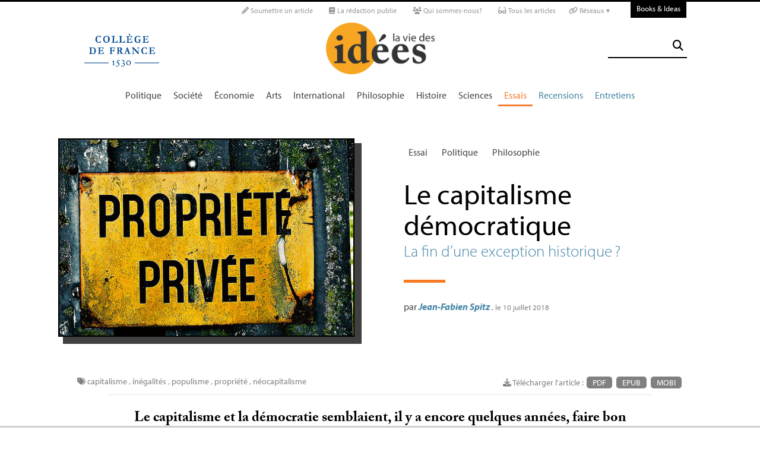

--- FILE ---
content_type: text/html; charset=utf-8
request_url: https://laviedesidees.fr/Le-capitalisme-democratique
body_size: 34020
content:
<!doctype html>
<html dir="ltr" lang="fr" xmlns="http://www.w3.org/1999/xhtml" xml:lang="fr" class="ltr fr no-js">
	<!--<![endif]-->
	<head>
		<script type='text/javascript'>/*<![CDATA[*/(function(H){H.className=H.className.replace(/\bno-js\b/,'js')})(document.documentElement);/*]]>*/</script>
		<title>Le capitalisme démocratique - La Vie des idées </title>
		
		
		
		<link rel="canonical" href="https://laviedesidees.fr/Le-capitalisme-democratique" />
		<meta name="description" content="La fin d&#039;une exception historique ? - Le capitalisme et la d&#233;mocratie semblaient, il y a encore quelques ann&#233;es, faire bon m&#233;nage. Mais le divorce est consomm&#233;, analyse Jean-Fabien Spitz : le march&#233; se porte bien, les r&#233;gimes autoritaires fleurissent et le d&#233;sint&#233;r&#234;t pour les droits des individus ne cesse de grandir." >
		<meta property="article:author" content="Jean-Fabien Spitz">
		<meta name="author" content="Jean-Fabien Spitz">
		
		
		
		
		
		
		<meta property="og:title" content="Le capitalisme démocratique">
		<meta property="og:url" content="https://laviedesidees.fr/Le-capitalisme-democratique" />
		<meta property="og:description" content=" Le capitalisme et la d&#233;mocratie semblaient, il y a encore quelques ann&#233;es, faire bon m&#233;nage. Mais le divorce est consomm&#233;, analyse Jean-Fabien Spitz : le march&#233; se porte bien, les r&#233;gimes autoritaires fleurissent et le d&#233;sint&#233;r&#234;t pour les droits des individus ne cesse de grandir. &#192; l&#039;occasion du bicentenaire de la R&#233;volution fran&#231;aise et de la chute du mur de Berlin, Fran&#231;ois Furet et bien d&#039;autres c&#233;l&#233;braient les noces &#233;ternelles du capitalisme et des droits de l&#039;homme. Trente ans apr&#232;s, (&#8230;) " >
		<meta property="og:type" content="article" >
		
		
		<meta name="bepress_citation_author" content="Jean-Fabien Spitz">
		<meta name="bepress_citation_title" content="Le capitalisme démocratique">
		<meta name="bepress_citation_date" content="2018-07-10">
		<meta name="bepress_citation_abstract_html_url" content="https://laviedesidees.fr/Le-capitalisme-democratique">
		
		
		<meta name="DC.language" CONTENT="fr">
		<meta name="DC.title" CONTENT="Le capitalisme démocratique">
		<meta name="DC.creator" content="Jean-Fabien Spitz">
		<meta name="DC.source" CONTENT="La Vie des idées ">
		<meta name="DC.publisher" content="La Vie des idées ">
		<meta name="DC:date" content="2018-07-10">
		<meta name="DC.description" CONTENT=" Le capitalisme et la d&#233;mocratie semblaient, il y a encore quelques ann&#233;es, faire bon m&#233;nage. Mais le divorce est consomm&#233;, analyse Jean-Fabien (&#8230;) ">
		<meta name="DC:type" content="journalArticle">
		
		
		
		<meta name="twitter:card" content="summary_large_image">
		<meta name="twitter:site" content="@laviedesidees
				">
		<meta name="twitter:creator" content="@laviedesidees
				">
		<meta name="twitter:title" content="Le capitalisme d&#233;mocratique - La fin d&#039;une exception historique ?">
		<meta name="twitter:description" content=" Le capitalisme et la d&#233;mocratie semblaient, il y a encore quelques ann&#233;es, faire bon m&#233;nage. Mais le divorce est consomm&#233;, analyse Jean-Fabien Spitz : le march&#233; se porte bien, les r&#233;gimes autoritaires fleurissent et le d&#233;sint&#233;r&#234;t pour les droits des individus ne cesse de grandir. &#192; l&#039;occasion du bicentenaire de la R&#233;volution fran&#231;aise et de la chute du mur de Berlin, Fran&#231;ois Furet et bien d&#039;autres c&#233;l&#233;braient les noces &#233;ternelles du capitalisme et des droits de l&#039;homme. Trente ans apr&#232;s, (&#8230;) 
		
		">
		
			<meta name="twitter:image" content="https://laviedesidees.fr/local/cache-vignettes/L500xH333/arton4132-02ddc.jpg?1675950334
				"
			>
		
		
		
		<meta property="fb:app_id" content="1513923505598044" />
		
		<!-- Google tag (gtag.js) -->
<script async src="https://www.googletagmanager.com/gtag/js?id=G-FBEQC3F0L2"></script>
<script>
  window.dataLayer = window.dataLayer || [];
  function gtag(){dataLayer.push(arguments);}
  gtag('js', new Date());

  gtag('config', 'G-FBEQC3F0L2');
</script>


<meta http-equiv="Content-Type" content="text/html; charset=utf-8" />
<meta name="viewport" content="width=device-width, initial-scale=1" />

   
<link rel="stylesheet" href="squelettes-dist/css/reset.css?1764924792" type="text/css" />
<link rel="stylesheet" href="squelettes-dist/css/clear.css?1764924792" type="text/css" />
<link rel="stylesheet" href="squelettes-dist/css/font.css?1764924792" type="text/css" />
<link rel="stylesheet" href="squelettes/css/links.css?1729235433" type="text/css" />
<link rel="stylesheet" href="squelettes-dist/css/typo.css?1764924792" type="text/css" />
<link rel="stylesheet" href="squelettes-dist/css/media.css?1764924792" type="text/css" />
<link rel="stylesheet" href="squelettes-dist/css/form.css?1764924792" type="text/css" />

<link rel="stylesheet" href="squelettes-dist/css/layout.css?1764924792" type="text/css" />


<link rel="stylesheet" href="squelettes-dist/css/spip.css?1764924792" type="text/css" />
<script>/*<![CDATA[*/
var blocs_replier_tout = 0;
var blocs_slide = 'normal';
var blocs_title_sep = /\|\|/g;
var blocs_title_def = 'Déplier||Replier';
var blocs_js_cookie = '';

/*]]>*/</script><script type="text/javascript">var js_nouvelle_fenetre='(nouvelle fenêtre)';var links_site = '//laviedesidees.fr';</script>
<script>
var mediabox_settings={"auto_detect":true,"ns":"box","tt_img":true,"sel_g":"#documents_portfolio a[type='image\/jpeg'],#documents_portfolio a[type='image\/png'],#documents_portfolio a[type='image\/gif']","sel_c":".mediabox","str_ssStart":"Diaporama","str_ssStop":"Arr\u00eater","str_cur":"{current}\/{total}","str_prev":"Pr\u00e9c\u00e9dent","str_next":"Suivant","str_close":"Fermer","str_loading":"Chargement\u2026","str_petc":"Taper \u2019Echap\u2019 pour fermer","str_dialTitDef":"Boite de dialogue","str_dialTitMed":"Affichage d\u2019un media","splash_url":"","lity":{"skin":"_simple-dark","maxWidth":"90%","maxHeight":"90%","minWidth":"400px","minHeight":"","slideshow_speed":"2500","opacite":"0.9","defaultCaptionState":"expanded"}};
</script>
<!-- insert_head_css -->
<link rel="stylesheet" href="plugins-dist/mediabox/lib/lity/lity.css?1764926070" type="text/css" media="all" />
<link rel="stylesheet" href="plugins-dist/mediabox/lity/css/lity.mediabox.css?1764926070" type="text/css" media="all" />
<link rel="stylesheet" href="plugins-dist/mediabox/lity/skins/_simple-dark/lity.css?1764926070" type="text/css" media="all" /><link rel='stylesheet' type='text/css' media='all' href='plugins-dist/porte_plume/css/barre_outils.css?1764926072' />
<link rel='stylesheet' type='text/css' media='all' href='local/cache-css/cssdyn-css_barre_outils_icones_css-d131fca8.css?1768907507' />
<link rel="stylesheet" type="text/css" href="plugins/auto/orthotypo/v2.2.0/css/typo_guillemets.css" media="all" />
<link rel="stylesheet" href="squelettes/css/links.css" type="text/css" media="all" />
<link rel="stylesheet" href="plugins/auto/typoenluminee/v4.0.1/css/enluminurestypo.css" type="text/css" media="all" /><link rel="stylesheet" type="text/css" href="plugins/auto/blocsdepliables/v1.4.2/css/blocs.css?1750406074" /><link rel="stylesheet" type="text/css" href="plugins/auto/owlcarousel/v1.1.0/css/owl.carousel.css" media="screen" />
<link rel="stylesheet" type="text/css" href="plugins/auto/owlcarousel/v1.1.0/css/owl.theme.css" media="screen" />
<link rel="stylesheet" type="text/css" href="plugins/auto/owlcarousel/v1.1.0/css/owl.modeles.css" media="screen" />



<!--<link rel="stylesheet" href="squelettes-dist/css/theme.css?1764924792" type="text/css" />-->





<script src="prive/javascript/jquery.js?1764925040" type="text/javascript"></script>

<script src="prive/javascript/jquery.form.js?1764925040" type="text/javascript"></script>

<script src="prive/javascript/jquery.autosave.js?1764925040" type="text/javascript"></script>

<script src="prive/javascript/jquery.placeholder-label.js?1764925040" type="text/javascript"></script>

<script src="prive/javascript/ajaxCallback.js?1764925040" type="text/javascript"></script>

<script src="prive/javascript/js.cookie.js?1764925040" type="text/javascript"></script>
<!-- insert_head -->
<script src="plugins-dist/mediabox/lib/lity/lity.js?1764926070" type="text/javascript"></script>
<script src="plugins-dist/mediabox/lity/js/lity.mediabox.js?1764926070" type="text/javascript"></script>
<script src="plugins-dist/mediabox/javascript/spip.mediabox.js?1764926070" type="text/javascript"></script><script type='text/javascript' src='plugins-dist/porte_plume/javascript/jquery.markitup_pour_spip.js?1764926072'></script>
<script type='text/javascript' src='plugins-dist/porte_plume/javascript/jquery.previsu_spip.js?1764926072'></script>
<script type='text/javascript' src='local/cache-js/jsdyn-javascript_porte_plume_start_js-41a520d1.js?1768907509'></script>
<link rel="shortcut icon" href="local/cache-gd2/3b/20125795b1979063313bd83a0e42b4.ico?1728629147" type="image/x-icon" />
<link rel="apple-touch-icon" sizes="57x57" href="local/cache-gd2/03/9d5c9ed6e25796219fadefa497095d.png?1728629147" />
<link rel="apple-touch-icon" sizes="114x114" href="local/cache-gd2/af/166d120026049d07ac81fe78d01fdc.png?1728629147" />
<link rel="apple-touch-icon" sizes="72x72" href="local/cache-gd2/fa/e6e44a99f24d3ab8721fafd406961d.png?1728629147" />
<link rel="apple-touch-icon" sizes="144x144" href="local/cache-gd2/db/7782b36a652f5b014809ee71693270.png?1728629147" />
<link rel="apple-touch-icon" sizes="60x60" href="local/cache-gd2/92/0b3d31589302a59a33e563f7733740.png?1728629147" />
<link rel="apple-touch-icon" sizes="120x120" href="local/cache-gd2/8f/ae45f3c2adfd2bc239738eed255e89.png?1728629147" />
<link rel="apple-touch-icon" sizes="76x76" href="local/cache-gd2/8e/bc589b250e07eae6791ad637becb50.png?1728629147" />
<link rel="icon" type="image/png" href="local/cache-gd2/f3/d5960e0600bf10bf2238202d0c1225.png?1728629147" sizes="96x96" />
<link rel="icon" type="image/png" href="local/cache-gd2/9d/389978653a32b327aa4095c09167c6.png?1728629147" sizes="16x16" />
<link rel="icon" type="image/png" href="local/cache-gd2/f7/0443f4cea4ec5ff3a260ed78a23ef6.png?1728629147" sizes="32x32" />
<link rel="icon" type="image/png" href="local/cache-gd2/e4/b8f5a2330d04188bb812ab1056f4ac.png?1728629147" sizes="192x192" />
<meta name="msapplication-TileImage" content="local/cache-gd2/af/166d120026049d07ac81fe78d01fdc.png?1728629147" />

<meta name="msapplication-TileColor" content="#f6a623" />
<meta name="theme-color" content="#f6a623" /><link rel='stylesheet' href='local/cache-css/cssdyn-tarteaucitron_custom_css-04401bfc.css?1768907508' type='text/css' /><script type='text/javascript' src='plugins/auto/tarteaucitron/v1.9.2/lib/tarteaucitron/tarteaucitron.js' id='tauc'></script>
<script type="text/javascript">
	tarteaucitron.init({
		"privacyUrl": "", /* Privacy policy url */

		"hashtag": "#tarteaucitron", /* Ouverture automatique du panel avec le hashtag */
		"cookieName": "tarteaucitron", /* Cookie name */

		"orientation": "bottom", /* le bandeau doit être en haut (top), au milieu (middle) ou en bas (bottom) ? */

		"groupServices": false, /* Group services by category */
		"closePopup": false, /* Show a close X on the banner */

		/* Gestion petit bandeau */
		"showAlertSmall": false, /* afficher le petit bandeau en bas à droite ? */
		"cookieslist": false, /* Afficher la liste des cookies installés ? */

		/* Gestion de la petite icone Cookie */
		"showIcon": false, /* Show cookie Icon or not */
		
		"iconPosition": "BottomRight", /* BottomRight, BottomLeft, TopRight and TopLeft */

		"adblocker": false, /* Afficher un message si un adblocker est détecté */

		/* Gestion grand bandeau */
		"DenyAllCta" : true, /* Show the deny all button */
		"AcceptAllCta" : true, /* Show the accept all button when highPrivacy on */
		"highPrivacy": true, /* Si true, affiche le bandeau de consentement. Sinon, le consentement est implicite. */

		"handleBrowserDNTRequest": true, /* If Do Not Track == 1, disallow all */

		"removeCredit": false, /* supprimer le lien vers la source ? */

		"useExternalCss": false, /* If false, the tarteaucitron.css file will be loaded */
		"useExternalJs": false, /* If false, the tarteaucitron.js file will be loaded */

		

		"moreInfoLink": false, /* Show more info link */
		

		"mandatory": false, /* Show a message about mandatory cookies */

		"googleConsentMode": true, /* Activer le Google Consent Mode v2 pour Google ads & GA4 */
		"bingConsentMode": true, /* Activer le Bing Consent Mode pour Clarity & Bing Ads */
		"softConsentMode": false, /* Soft consent mode (le consentement est requis pour charger les tags) */
	});

	var tarteaucitronCustomText = {
		
		
		"icon": 'Gestionnaire de cookies - ouverture d’une fenêtre'
	}

	var tarteaucitronForceLanguage = 'fr';
</script>
<script src="https://laviedesidees.fr/plugins/auto/ancresdouces/v3.0.0/js/jquery.scrollto.js" type="text/javascript"></script><script src="https://laviedesidees.fr/plugins/auto/ancresdouces/v3.0.0/js/jquery.localscroll.js" type="text/javascript"></script><script type="text/javascript">/* <![CDATA[ */
function ancre_douce_init() {
	if (typeof jQuery.localScroll=="function") {
		jQuery.localScroll({autoscroll:false, hash:true, onAfter:function(anchor, settings){ 
			jQuery(anchor).attr('tabindex', -1).on('blur focusout', function () {
				// when focus leaves this element, 
				// remove the tabindex attribute
				jQuery(this).removeAttr('tabindex');
			}).focus();
		}});
	}
}
if (window.jQuery) jQuery(document).ready(function() {
	ancre_douce_init();
	onAjaxLoad(ancre_douce_init);
});
/* ]]> */</script><script src="plugins/auto/links/v4.1.2/links.js" type="text/javascript"></script>
<script src='plugins/auto/blocsdepliables/v1.4.2/js/blocs.js?1750406074'></script><script src="plugins/auto/owlcarousel/v1.1.0/javascript/owl.carousel.js" type="text/javascript"></script>



<script src="squelettes/js/script.js?1769439175" type="text/javascript"></script>


<meta name="generator" content="SPIP 4.4.7" />














<script src="https://code.jquery.com/ui/1.9.1/jquery-ui.js"></script>


<link type="text/css" rel="stylesheet" href="squelettes/js/jquery-dropdown-master/jquery.dropdown.min.css" />
<script type="text/javascript" src="squelettes/js/jquery-dropdown-master/jquery.dropdown.js"></script>


<link href="squelettes/fontawesome6/css/fontawesome.css" rel="stylesheet" />
<link href="squelettes/fontawesome6/css/brands.css" rel="stylesheet" />
<link href="squelettes/fontawesome6/css/solid.css" rel="stylesheet" />


<script src="squelettes/js/collapse_menu.js" type="text/javascript"></script>

<!-- For third-generation iPad with high-resolution Retina display: -->

<!-- For iPhone with high-resolution Retina display: -->

<!-- For first- and second-generation iPad: -->

<!-- For non-Retina iPhone, iPod Touch, and Android 2.1+ devices: -->




<!-- <meta name="viewport" content="width=device-width, height=device-height" /> -->
<meta name="viewport" content="width=device-width, initial-scale=1, user-scalable = no">


<meta name="format-detection" content="telephone=no">


<script src="//use.typekit.net/tbi6naw.js"></script>
<script>try{Typekit.load();}catch(e){}</script>	
			

<link rel="stylesheet" href="squelettes/css/habillage.css" type="text/css" media="projection, screen, tv" />		
		
		<link rel="stylesheet" href="squelettes/js/selection-sharer-master/dist/selection-sharer.css" type="text/css" />
		
		
		<script type='text/javascript' src='https://platform-api.sharethis.com/js/sharethis.js#property=648316a77e3db300120b2be7&product=sticky-share-buttons' async='async'></script>

		
		
	</head>
	<body class="page_article fr">
		<!-- Facebook SDK -->
		<div id="fb-root"></div>
		<script async defer crossorigin="anonymous" src="https://connect.facebook.net/fr_FR/sdk.js#xfbml=1&version=v4.0&appId=1513923505598044&autoLogAppEvents=1"></script>
		<!-- / Facebook SDK -->
		
		<div id="page">
			
			
			<div class="entete">

<ul id="skip" class="no_print">
	<li><a href="#big_menu_container">Aller au menu principal </a></li>
	<li><a href="#conteneur">Aller au contenu principal </a></li>
	<li><a href="#pied">Aller au pied de page </a></li>
</ul>

<div id="sub_menu_container" class="no_print">
	<div id="sub_menu">
		<div class="subc">
			<div id="tools">
				<ul>
						
							<li><a rel="me" href="Soumettre-un-article" class="social_link"><i class="fa-solid fa-pencil" aria-hidden="true"></i> Soumettre un article</a></li>
						
						
							<li><a rel="me" href="-La-redaction-publie-33-" class="social_link"><i class="fa-solid fa-book" aria-hidden="true"></i> La rédaction publie</a> </li>
						
						
							<li><a rel="me" href="Qui-sommes-nous" class="social_link"><i class="fa-solid fa-users" aria-hidden="true"></i> Qui sommes-nous?</a> </li>
						
						
							<li><a rel="me" href="-Tous-les-articles-" class="social_link"><i class="fa-solid fa-glasses"></i> Tous les articles</a> </li>
						
						
							<li class="deroulant"><a href="#"><i class="fa fa-link" aria-hidden="true"></i> Réseaux ▾</a>
								<ul class="sous">
									<li><a rel="me" href="https://bsky.app/profile/laviedesidees.bsky.social" target="_blank" class="social_link"><i class="fa fa-cloud" aria-hidden="true"></i> Bluesky</a></li>
									<li><a rel="me" href="https://piaille.fr/@laviedesidees" target="_blank" class="social_link"><i class="fa-brands fa-mastodon"></i> Mastodon</a></li>
									<li><a href="https://twitter.com/laviedesidees" target="_blank" class="social_link"><i class="fa-brands fa-x-twitter"></i> Twitter/X</a></li>
									<li><a href="https://www.threads.net/@laviedesidees" target="_blank" class="social_link"><i class="fa-brands fa-threads"></i> Threads</a></li>
									<li><a href="https://www.instagram.com/laviedesidees/" target="_blank" class="social_link"><i class="fa-brands fa-instagram"></i> Instagram</a></li>
									<li><a href="https://www.facebook.com/Laviedesideesfr/" target="_blank" class="social_link"><i class="fa-brands fa-facebook"></i> Facebook</a></li>
									<li><a href="https://www.youtube.com/channel/UCaMe83Ur75Z379aP1eUUQeg" target="_blank" class="social_link"><i class="fa-brands fa-youtube"></i> Youtube</a></li>
									<li><a href="https://www.linkedin.com/company/la-vie-des-idées" target="_blank" class="social_link"><i class="fa-brands fa-linkedin"></i> Linkedin</a></li>
									<li><a href="https://seenthis.net/people/la_vie_des_idees" target="_blank" class="social_link"><i class="fa fa-quote-right" aria-hidden="true"></i> SeenThis</a></li>
								</ul>
							</li>
					</ul>
						
					<a href="https://booksandideas.net" title="visit Books &amp; Ideas" class="header_tools_BandI">Books & Ideas</a>
					
			</div>
		</div><!-- /subc -->
	</div><!-- / sub menu -->
</div><!-- / sub menu container -->

<div id="header_container" class="no_print">
	<div id="entete">
		<div class="subc">
			
			
				<div class="logo_college">
					<a href="https://www.college-de-france.fr/"  target="_blank"><img src="squelettes/images/logoCDF_web_bleu.png" width="150px" alt="" /></a>
				</div>
			
			<div class="logo_site_vdi">
			
			<a rel="start" href="https://laviedesidees.fr/" class="logo">
						<img src='local/cache-vignettes/L423xH200/siteon0-2c255.png?1675949576' alt='La Vie des id&#233;es ' class='no-adapt-img spip_logo spip_logos logo-light' width='423' height='200' onmouseover='' onmouseout='' title='Accueil' />
						<img src="squelettes/images/logo_vdi_hd_white.png" alt="La Vie des idées" class="no-adapt-img spip_logo spip_logos logo-dark">
					</a>
				
				
			</div>
			
			<div class="nettoyeur"></div>
		</div><!-- /subc -->
	</div><!-- / entete -->
</div><!-- / header container -->

<!-- ########################## mobile ############################### -->
<input id="menu-toggle" type="checkbox" />
<label class='menu-button-container' for="menu-toggle">
	<div class='menu-button'></div>
	</label>
<ul class="menu">
	<li class="li_search"><div class="formulaire_spip formulaire_recherche" id="formulaire_recherche">
<form action="spip.php?page=recherche" method="get"><div>
	<input name="page" value="recherche" type="hidden"
>
	
	<label for="recherche">Rechercher :</label>
	<input type="search" class="search text" size="25" name="recherche" id="recherche" accesskey="4" autocapitalize="off" autocorrect="off" />
	<button type="submit" class="submit" title="Rechercher">
	  <i class="fas fa-search"></i>
	</button>
</div></form>
</div>
</li>
	
		<li><a href="+-Politique-+">Politique </a></li>
	
		<li><a href="+-Societe-+">Société </a></li>
	
		<li><a href="+-Economie-+">Économie </a></li>
	
		<li><a href="+-Art-litterature-+">Arts </a></li>
	
		<li><a href="+-International-+">International</a></li>
	
		<li><a href="+-Philosophie-+">Philosophie </a></li>
	
		<li><a href="+-Histoire-+">Histoire </a></li>
	
		<li><a href="+-Sciences-1503-+">Sciences </a></li>
	
	
	<li class="menu_rub"><a href="-Essais-" class="on">Essais</a></li>

	<li class="menu_rub"><a href="-Livres-etudes-">Recensions</a></li>

	<li class="menu_rub"><a href="-Entretiens-31-">Entretiens</a></li>

<li class="BIlink"><a href="https://booksandideas.net" title="visit Books &amp; Ideas">Books & Ideas</a></li>	
</ul>
<!-- ######################################################### -->

<div id="search_box" class="no_print"><div id="search_wrapper"><div class="formulaire_spip formulaire_recherche" id="formulaire_recherche">
<form action="spip.php?page=recherche" method="get"><div>
	<input name="page" value="recherche" type="hidden"
>
	
	<label for="recherche">Rechercher :</label>
	<input type="search" class="search text" size="25" name="recherche" id="recherche" accesskey="4" autocapitalize="off" autocorrect="off" />
	<button type="submit" class="submit" title="Rechercher">
	  <i class="fas fa-search"></i>
	</button>
</div></form>
</div>
</div></div>

<div id="big_menu_container" class="no_print">
	<div id="big_menu_wrapper">
		<div class="subc">
			<div id="menu_them">
				<ul>
					
					<li><a href="+-Politique-+">Politique </a></li>
					
					<li><a href="+-Societe-+">Société </a></li>
					
					<li><a href="+-Economie-+">Économie </a></li>
					
					<li><a href="+-Art-litterature-+">Arts </a></li>
					
					<li><a href="+-International-+">International</a></li>
					
					<li><a href="+-Philosophie-+">Philosophie </a></li>
					
					<li><a href="+-Histoire-+">Histoire </a></li>
					
					<li><a href="+-Sciences-1503-+">Sciences </a></li>
					
					
					<li class="menu_rub"><a href="-Essais-" class="on">Essais</a></li>

	<li class="menu_rub"><a href="-Livres-etudes-">Recensions</a></li>

	<li class="menu_rub"><a href="-Entretiens-31-">Entretiens</a></li>

<li class="BIlink"><a href="https://booksandideas.net" title="visit Books &amp; Ideas">Books & Ideas</a></li>					
				</ul>
				<div class="nettoyeur"></div>
			</div><!-- / menu them -->

		</div><!-- /subc -->
		<div class="nettoyeur"></div>
	</div><!-- / big_menu_wrapper -->
	<div class="nettoyeur"></div>
</div><!-- / menu them container -->


</div>			
			
				
				
				
			
				<div class="cartouche flex_conteneur">
	<div class="conteneur_inner" style="height: 100%;">
		
		
		
		
		<div class="cartouche_logo flex_bloc_50">
			<div class="subcl">
				<div class="logo_wrapper">
					<img src='local/cache-vignettes/L500xH333/arton4132-02ddc.jpg?1675950334' alt='' class='spip_logo' width='500' height='333' onmouseover='' onmouseout='' />
					
					
					
					
				</div>
			</div>
		</div>
		
		<div class="cartouche_titres flex_bloc_50">
			<div class="cartouche_titres_inner subcr">
				<p class="cartouches_entetes">
					
					
						<a href="-Essais-">Essai</a>
							
					
															
					 
					
						<a href="+-Politique-+">Politique </a>
					
						<a href="+-Philosophie-+">Philosophie </a>
					
					
					 
					
				</p>
				
				
				
				
				
				<h1>
					
					<div  class="titre">Le capitalisme démocratique</div>
					
					<div class="soustitre">La fin d&#8217;une exception historique<small class="fine d-inline"> </small>?</div>
						
				</h1>
				
				
				
				<hr>
				
				<div class="cartouche_bis">
					
					
						
						
					
					<div class="signature">
						
						<span class="par">
							par 
							<span class="vcard author nom_auteur"><a class="url fn spip_in" rel="author" href="_Spitz-Jean-Fabien_">Jean-Fabien Spitz</a></span>
						</span>
						
						<span class="date">, le  10 juillet 2018</span>
						
						
						
						
						
						<br><br><br>
					</div>
				
				</div>	
				
				<div class="nettoyeur"></div>
			</div>
		</div>
		
	</div><!-- /conteneur_inner -->
</div>
<!-- / cartouche -->					
			
			<div class="conteneur large_simple">
			<div class="conteneur_inner">
					
				
				<div id="contenu_article" class="subc">
					
					
					<div id="content_article_wrapper container-fluid">
						<div id="content_article">
							
							<div class="clearfix">
								<div class="right">
									
									
									
									
									<div class="download_article_container">
	<i class="fa fa-download" aria-hidden="true"></i> Télécharger l'article : 
    
    
		<a href="IMG/pdf/20180710_spitzcapital.pdf">PDF</a>
	
	
	
	

	    
    
	
		 
        
		 <a href="/?action=generer_epub&amp;id_article=4132">EPUB</a>
	
	
	
	
		 
        
		 <a href="/?action=generer_mobi&amp;id_article=4132">MOBI</a>
	
	
</div></div>
								
								
								<div class="tags_container">
	
	<i class="fa fa-tags" aria-hidden="true"></i>
    
		<a href="+-capitalisme-+">capitalisme </a>
	, 
		<a href="+-inegalites-+">inégalités </a>
	, 
		<a href="+-populisme-+">populisme</a>
	, 
		<a href="+-propriete-+">propriété</a>
	, 
		<a href="+-neo-capitalisme-+">néocapitalisme</a>
	
</div></div>
							
							
							
							<div class="entry-content chapo"><p>Le capitalisme et la démocratie semblaient, il y a encore quelques années, faire bon ménage. Mais le divorce est consommé, analyse Jean-Fabien Spitz : le marché se porte bien, les régimes autoritaires fleurissent et le désintérêt pour les droits des individus ne cesse de grandir.</p></div>
								
							<div class="nettoyeur"></div>
							
							<div class="texte_wrapper">	
								
								
								<div class="entry-content texte"><p>À l’occasion du bicentenaire de la Révolution française et de la chute du mur de Berlin, François Furet et bien d’autres célébraient les noces éternelles du capitalisme et des droits de l’homme. Trente ans après, les époux sont au bord du divorce : des partis racistes et xénophobes sont aux portes du pouvoir ou les ont déjà franchies dans plusieurs pays de l’Union européenne, la Turquie connaît une dérive autoritaire qui bafoue les libertés fondamentales, le Royaume-Uni est saisi d’une fièvre de repli et de rejet des étrangers, les États-Unis enfin, la plus ancienne démocratie du monde, ont porté à la présidence un homme que le racisme n’effraye pas et qui semble prêt à faire toutes les entorses possibles aux principes écrits et non écrits d’une constitution destinée à protéger les libertés individuelles de l’ensemble des citoyens<span class="spip_note_ref">&nbsp;[<a href="#nb1" class="spip_note" rel="appendix" title="Voir S. Levitsky et D. Ziblatt, How Democracies Die, Viking Press, 2018." id="nh1">1</a>]</span>. Le capitalisme se porte mieux que jamais et jamais le marché n’a étendu son emprise aussi loin ni annexé autant de secteurs de l’existence humaine, mais cette extension sans précédent ne profite ni aux droits de l’homme ni aux principes du libéralisme, qui font l’objet aujourd’hui d’un scepticisme de plus en plus avéré.</p>
<h3 class="spip">La déconsolidation démocratique</h3>
<p>Plus grave encore, les politologues Yasha Mounk et Roberto Stefan Foa ont montré qu’une bonne partie des habitants des pays riches étaient affectés par une «<small class="fine d-inline"> </small>déconnexion<small class="fine d-inline"> </small>» vis-à-vis des valeurs de la démocratie, et que cet éloignement ou cette indifférence conduisait à une «<small class="fine d-inline"> </small>déconsolidation<small class="fine d-inline"> </small>» de cette dernière. Interrogés sur la valeur du régime démocratique, les citoyens de ces pays &mdash; en particulier les plus jeunes &mdash; se montrent de moins en moins attachés à cette forme de gouvernement politique et de plus en plus tentés par diverses formes de radicalité. Si l’importance de l’élection des gouvernants conserve encore une partie de sa valeur, les composantes libérales de la démocratie, notamment le respect pour les droits individuels et la nécessité de conduire les changements politiques dans les formes institutionnelles prévues, semblent faire l’objet d’une désaffection ou en tout cas d’un moindre soutien que dans les années 1950 et 1960. Quant à l’engagement et à la pratique des droits politiques, ils ne sont plus perçus comme des éléments essentiels d’une vie démocratique et le désintérêt qu’ils inspirent ne semble pas comblé par l’attraction de formes nouvelles et non conventionnelles de participation civique.</p>
<p>Enfin, le recours à des solutions autoritaires pour trancher les problèmes les plus pressants ne fait plus l’objet d’un rejet aussi systématique. 24<small class="fine d-inline"> </small>% des citoyens des États-Unis &mdash; tous âges confondus &mdash; déclarent par exemple qu’il serait bon pour leur pays d’avoir un dirigeant fort (a strong leader) qui n’aurait à se préoccuper ni du Congrès ni des élections, tandis qu’une proportion plus élevée encore pense que ce serait une bonne chose de confier la gestion des problèmes les plus complexes à des experts<span class="spip_note_ref">&nbsp;[<a href="#nb2" class="spip_note" rel="appendix" title="R. S. Foa et Y. Mounk, « The Danger of Deconsolidation », Journal of&nbsp;(…)" id="nh2">2</a>]</span>. Aux États-Unis, des propositions comme celle qui vise à repousser les élections à une date plus tardive pour permettre de constituer des listes électorales fiables excluant toute possibilité de vote pour les non-citoyens ne paraissent pas scandaleuses, pas plus que des attitudes qui, naguère, auraient profondément heurté les règles non écrites du jeu politique, par exemple celle de la majorité républicaine du Congrès refusant purement et simplement d’examiner la nomination à la Cour suprême de la personnalité pressentie par Barack Obama à la fin de son mandat pour remplacer le juge Scalia.</p>
<p>Il semble au demeurant que, pour beaucoup, l’adhésion aux valeurs «<small class="fine d-inline"> </small>libérales<small class="fine d-inline"> </small>» (les droits des individus et les freins institutionnels) ait reposé &mdash; pendant la période de consolidation de l’après-Seconde Guerre mondiale &mdash; sur des bases purement instrumentales, c’est-à-dire sur la capacité des régimes démocratiques de cette période à promouvoir une hausse continue du niveau de vie pour le plus grand nombre. Comme l’écrivent Foa et Mounk, «<small class="fine d-inline"> </small>il se pourrait que l’attachement très largement répandu à la démocratie ait dépendu d’une rapide augmentation des niveaux de vie pour les gens ordinaires<small class="fine d-inline"> </small>», et que «<small class="fine d-inline"> </small>les gains de la croissance économique aient été plus concentrés entre les mains des plus riches dans les démocraties qui connaissent cette forme de déconsolidation que dans les pays ou le consensus démocratique perdure<small class="fine d-inline"> </small>»<span class="spip_note_ref">&nbsp;[<a href="#nb3" class="spip_note" rel="appendix" title="Foa et Mounk, « The End Of The Consolidation Paradigm », loc. cit., p. 6." id="nh3">3</a>]</span>. En clair, il n’est pas surprenant que le monde anglo-américain &mdash; où la répartition équitable des fruits de la prospérité a été moins accentuée qu’ailleurs en Europe &mdash; soit le premier et le plus sérieusement touché par la vague de déconsolidation démocratique.</p>
<p>L’alliance prétendument indéfectible entre, d’un côté, un régime politique d’essence démocratique fondé à la fois sur le <i>rule of law</i> et les libertés individuelles, mais aussi sur la souveraineté de la volonté collective, et de l’autre côté un régime économique fondé sur la propriété privée et la libre contractualité, semble donc avoir vécu. Alors que chacun de ces deux régimes était censé renforcer l’autre et lui donner une base plus stable, on s’aperçoit aujourd’hui qu’il s’agissait d’une illusion et que ce renforcement mutuel n’a existé que dans un moment historique très particulier au cours duquel le premier a montré sa capacité à domestiquer le second et à maîtriser ses excès. Sur le long terme, le marché engendre de telles inégalités qu’il sape les fondements mêmes de la démocratie, c’est-à-dire le principe égalitaire qui en forme le cœur.</p>
<p>L’alliance des deux régimes peut certes fonctionner de manière harmonieuse et équilibrer les deux éléments lorsque la démocratie est robuste et démontre sa capacité à contrôler le capitalisme et à contraindre les forces du marché à se plier aux exigences de l’intérêt général, c’est-à-dire à se traduire par des avantages réels &mdash; qui peuvent au demeurant être inégaux &mdash; pour l’ensemble des groupes sociaux. Quand ce cercle vertueux est à l’œuvre, le contrôle que la démocratie est en mesure d’exercer sur le marché conforte sa propre légitimité et engendre une adhésion des citoyens qui est d’autant plus solide que le régime démocratique démontre sa capacité à maintenir les inégalités dans des limites acceptables et à répartir de manière équitable &mdash; par des transferts sociaux et des services publics &mdash; les avantages de la coopération sociale.</p>
<p>Mais la «<small class="fine d-inline"> </small>mondialisation dérégulatrice<small class="fine d-inline"> </small>» &mdash; qui est le fruit de décisions politiques délibérées et mûrement pesées &mdash; prive les États nationaux de la possibilité de contrôler efficacement le marché tout en se déployant de manière à empêcher l’émergence d’une instance politique supra nationale qui pourrait prendre efficacement le relais. Ce dispositif est conçu pour permettre aux inégalités de reprendre leur marche en avant et aux secteurs les plus riches de monopoliser les fruits d’une croissance ralentie. La rétractation ou la disparition des avantages matériels pour le plus grand nombre &mdash; voire, pour des pans entiers de la société, la dégradation de leur situation &mdash; provoque alors la désaffection démocratique que l’on constate aujourd’hui. Conjointement, cette mondialisation dérégulatrice déplace le centre de gravité du pouvoir en même temps que celui de la répartition des richesses<span class="spip_note_ref">&nbsp;[<a href="#nb4" class="spip_note" rel="appendix" title="Voir Q. Slobodian, Globalists. The End of Empire and the Birth of&nbsp;(…)" id="nh4">4</a>]</span>, et elle accroît l’influence des élites, qui sont de plus en plus difficiles à contrôler en raison de l’absence d’institutions politiques mondiales. Ces élites favorisent quant à elles une dérégulation qui sert leurs intérêts et produit une concentration des revenus à l’extrémité haute de l’échelle.</p>
<p>Le cercle vicieux est dès lors enclenché : plus de dérégulation &mdash; ou plutôt plus de remodelage délibéré des régulations en faveur de la concentration des patrimoines et des revenus &mdash; engendre un surcroît d’inégalités, qui se traduit par le tassement des niveaux de vie pour le plus grand nombre, réduisant d’autant la légitimité d’un régime politique auquel les citoyens n’adhèrent que lorsqu’il se traduit pour eux par des avantages matériels. L’affaiblissement de la légitimité entraîne la déconsolidation, une attention faiblissante pour la chose politique, des comportements et des choix dictés par la surface des choses et non par les enjeux véritables et, par ricochet, moins de contrôle public sur la richesse privée. À son tour, cet affaiblissement du contrôle public sur les acteurs privés se traduit par un surcroît de mondialisation, un renforcement de l’autonomie des élites, une fuite en avant dans la «<small class="fine d-inline"> </small>re-régulation<small class="fine d-inline"> </small>» favorable à la minorité la plus riche, et l’affaiblissement correspondant d’une légitimité démocratique déjà fortement écornée. Moins les régimes démocratiques tiennent leur promesse de contrôle des excès du capitalisme et de répartition juste des effets de la croissance, moins ils apparaissent comme légitimes<small class="fine d-inline"> </small>; et moins ils apparaissent comme légitimes, plus ils sont capturés par une minorité qui les plie à son service, accentuant encore plus les effets de déconsolidation isolés par Mounk et Foa. Ce ne sont donc pas le capitalisme et l’économie de marché qui renforcent la légitimité de la démocratie, mais au contraire la capacité de cette dernière à les contrôler et à en limiter les effets inégalitaires. Comme l’écrit Robert Kuttner<span class="spip_note_ref">&nbsp;[<a href="#nb5" class="spip_note" rel="appendix" title="R. Kuttner, Can Democracy Survive Global Capitalism ? Norton, 2018 p. XVII." id="nh5">5</a>]</span>,</p>
<blockquote class="spip">
<p>un capitalisme sans limites anémie et érode la démocratie en engendrant la pulsion populiste.</p>
</blockquote>
<p>Le paradoxe, c’est bien entendu que la démocratie doit exister pour que le capitalisme puisse faire l’objet de cette limitation, et elle doit tenir sa robustesse de facteurs autres que sa capacité à contrôler le capitalisme dans la mesure où l’effet ne peut pas précéder la cause. C’est ce qui s’est passé au lendemain de la Seconde Guerre mondiale, quand le souvenir de la Grande Dépression et le combat contre le nazisme ont fait lever une très forte aspiration démocratique au sens propre, c’est-à-dire une forte aspiration égalitaire doublée d’une forte conscience que les soubresauts inégalitaires du capitalisme livré à lui-même étaient à la racine de la catastrophe historique qui venait d’avoir lieu. Des conditions externes ont ainsi conduit à cette limitation du capitalisme qui, à son tour, a renforcé l’adhésion aux régimes démocratiques.</p>
<h3 class="spip">Inégalités et désaffection pour les valeurs démocratiques</h3>
<p>Il y a donc un lien de causalité entre la déconsolidation démocratique et le fait que, dans la période récente, la captation de la quasi-totalité des fruits de la croissance économique par la petite minorité des plus aisés se soit accompagnée d’une stagnation voire d’une régression du niveau de vie du plus grand nombre. En son temps, Tocqueville avait lui aussi remarqué qu’il existait deux formes d’adhésion au régime démocratique &mdash; l’une fondée sur son utilité et l’autre sur la valeur intrinsèque de ses idéaux. À ses yeux, seule la seconde pouvait réellement «<small class="fine d-inline"> </small>consolider<small class="fine d-inline"> </small>» la démocratie et il soulignait également qu’en apportant leur soutien à ce régime pour des considérations purement utilitaires et conséquentialistes, les individus modernes risquaient de perdre sur les deux tableaux, car un régime auquel les citoyens n’accordent pas une adhésion de principe perd à terme les caractéristiques qui lui permettent de produire l’utilité sur laquelle repose son pouvoir d’attraction.</p>
<p>Au cours des trente dernières années, c’est donc l’incapacité &mdash; ou le refus<small class="fine d-inline"> </small>? &mdash; des pays riches à promouvoir une économie dont les fruits seraient largement partagés qui provoque désormais un reflux, une désadhésion qui va jusqu’au soupçon selon lequel les valeurs démocratiques &mdash; les libertés personnelles et les mécanismes institutionnels destinés à prévenir l’abus du pouvoir et les dérives autoritaires &mdash; pourraient être non pas des compagnons obligés, mais des entraves à cette promotion d’une prospérité largement partagée. L’exemple de pays qui, comme la Chine, ont connu des avancées économiques inédites sans l’ombre d’un progrès vers plus de contrôle démocratique du pouvoir ou vers plus de respect des droits individuels alimente également ce soupçon<span class="spip_note_ref">&nbsp;[<a href="#nb6" class="spip_note" rel="appendix" title="Voir J.-P. Cabestan, Demain la Chine, démocratie ou dictature ? Gallimard,&nbsp;(…)" id="nh6">6</a>]</span>. Après la Grande Dépression des années 1930, l’hypothèse de Karl Polanyi semble ainsi trouver une seconde confirmation<span class="spip_note_ref">&nbsp;[<a href="#nb7" class="spip_note" rel="appendix" title="K. Polanyi, La Grande transformation, trad. fr. Gallimard, 2009 (1944)." id="nh7">7</a>]</span> : l’extension sans limites des rapports de marché, lorsqu’elle affecte les cadres mêmes de la société que sont l’homme et la nature &mdash; comme c’est le cas aujourd’hui après une période d’encastrement institutionnel prononcé du marché &mdash; provoque un choc en retour sous la forme d’une mise en cause qui atteint les fondements intellectuels de cette même extension. Et dans ce choc en retour, les droits personnels et les formes institutionnelles de la démocratie souffrent d’une désaffection au moins aussi grande &mdash; voire même plus &mdash; que celle qui atteint les droits proprement économiques de propriété et de contrat dont la sanctuarisation est au fondement de la stagnation des niveaux de vie qui affecte le plus grand nombre.</p>
<p>Cette asymétrie est difficile à comprendre. Pourquoi les droits économiques &mdash; pourtant responsables au premier chef de l’explosion des inégalités &mdash; continuent-ils de faire l’objet d’une adhésion élevée, alors que les droits personnels et les mécanismes démocratiques sont quant à eux victimes d’un scepticisme croissant<small class="fine d-inline"> </small>? Pourquoi le choc en retour prend-il une forme conservatrice (racisme, exclusions, fermeture des frontières, raidissement sécuritaire, tolérance accrue envers une surveillance étroite de la vie privée par le pouvoir politique, etc.), et non pas la forme progressiste d’une aspiration à limiter les droits économiques, à réguler l’usage de la propriété et sa circulation, à veiller à l’équité des contrats, et à mettre en place, au delà de l’épuisement des formes classiques de l’État social, de nouvelles modalités de la maîtrise des inégalités engendrées par le marché<small class="fine d-inline"> </small>? On sait bien entendu que, dans toute période de crise, les collectivités humaines ont une tendance au repli identitaire vers leurs racines historiques et que l’étranger fait classiquement office de bouc émissaire. Mais cette explication est un peu courte pour rendre compte de l’ampleur du phénomène.</p>
<h3 class="spip">L’équilibre entre souveraineté populaire et protection des libertés individuelles</h3>
<p>Depuis les révolutions de la fin du <span class="caps">XVIII</span><sup class="typo_exposants">e</sup> siècle, on a cherché l’équilibre adéquat entre deux principes qui paraissaient cependant antithétiques : la souveraineté de la volonté majoritaire d’un côté et, de l’autre, la protection des libertés individuelles contre les abus de cette même majorité. Cette recherche a fait émerger l’idée qu’aucun de ces deux éléments ne pouvait représenter une valeur en se dissociant entièrement de l’autre. Privée de ces contrepoids que sont les droits des individus et les procédures de filtrage, la volonté majoritaire peut virer à l’oppression des minorités. Mais, inversement, privés du lest de la volonté collective, les dispositifs protecteurs des droits individuels peuvent aisément se transformer en obstacles au maintien de l’égalité en forme de réciprocité des avantages qui peut seule fonder leur légitimité.</p>
<p>Au milieu du <span class="caps">XX</span><sup class="typo_exposants">e</sup> siècle, un régime que l’on peut qualifier de «<small class="fine d-inline"> </small>capitalisme démocratique<small class="fine d-inline"> </small>» paraissait réaliser la forme idéale de cet équilibre. D’un côté, le marché existait et les droits de propriété et de contrat étaient garantis. Mais de l’autre, la circulation des biens, des services et des capitaux était «<small class="fine d-inline"> </small>encastrée<small class="fine d-inline"> </small>» dans des institutions qui en entravaient les effets négatifs et qui l’empêchaient de mettre en cause le caractère démocratique de la société, c’est-à-dire la possibilité, pour la majorité des citoyens, de promouvoir la politique qui avait sa préférence et qui consistait en une croissance équitablement &mdash; ce qui ne veut pas dire également &mdash; répartie des niveaux de vie. Les droits individuels étaient respectés, mais ils n’étaient pas absolutisés : les droits de propriété et de contrat, par exemple, étaient assujettis à un certain nombre d’obligations sociales qui les empêchaient de fonctionner comme une contrainte radicale. Les droits des personnes &mdash; et il s’agit là d’un aspect très épineux &mdash; ne s’étendaient pas jusqu’à mettre en cause ce qui apparaissait pour beaucoup comme un cadre commun et stable indispensable. Il n’était en effet question ni des droits des femmes à l’égalité ni des droits des minorités culturelles à la reconnaissance de la légitimité de leurs pratiques. Cette dimension ne peut être passée sous silence aujourd’hui, alors même que certains sont convaincus que les promesses démocratiques ne peuvent être tenues que dans des espaces politiques homogènes ou dans lesquels il existe un groupe dominant doté d’une identité commune puissante<span class="spip_note_ref">&nbsp;[<a href="#nb8" class="spip_note" rel="appendix" title="Voir Y. Mounk, The People v. Democracy. Why our Freedom is in Danger and How&nbsp;(…)" id="nh8">8</a>]</span>. Inversement, la démocratie fonctionnait, le pouvoir de l’argent était limité, les élites n’étaient pas toutes-puissantes et une bonne partie d’entre elles était animée d’une conscience de la nécessité des compromis, mais la majorité reconnaissait la légitimité des mécanismes institutionnels et des droits fondamentaux qui limitaient son pouvoir et qui avaient au demeurant été conçus pour cela.</p>
<h3 class="spip">La rupture de l’équilibre</h3>
<p>Mais depuis une génération, cet équilibre a été bouleversé par deux éléments inédits. D’un côté l’interprétation des droits et libertés individuelles a connu ce que l’on peut appeler une «<small class="fine d-inline"> </small>rigidification<small class="fine d-inline"> </small>» qui les a transformés en absolus tandis que, à l’inverse, le principe de la souveraineté de la volonté collective subissait une érosion continue aboutissant à l’idée selon laquelle il n’appartient pas à la collectivité des citoyens de vouloir, mais seulement de choisir ceux qui veulent à sa place.</p>
<p>La première de ces évolutions élève la concurrence «<small class="fine d-inline"> </small>libre<small class="fine d-inline"> </small>» au rang d’un principe constitutif de la civilisation, affranchit le droit de propriété de toute limitation, élève la contractualité «<small class="fine d-inline"> </small>volontaire<small class="fine d-inline"> </small>» au rang de paradigme de la liberté individuelle, et introduit dans l’idée de suprématie du droit des considérations substantielles qui permettent précisément d’accorder un statut constitutionnel à cette acception absolutisée du droit de propriété. Plus grave encore, les mécanismes mêmes de cette absolutisation, en particulier la mondialisation et la mise en concurrence fiscale et sociale des États, paraissent mettre délibérément cette acception absolutisée du concept de propriété hors de portée de tout contrôle démocratique<span class="spip_note_ref">&nbsp;[<a href="#nb9" class="spip_note" rel="appendix" title="Voir D. Rodrik, The Globalization Paradox : Democracy and the Future of the&nbsp;(…)" id="nh9">9</a>]</span>. L’Union européenne, en particulier, a été conçue pour confier la protection de cette conception de la liberté et de la propriété à des institutions largement isolées de tout contrôle collectif, comme si leur validité normative ne pouvait même pas être mise en question ou discutée.</p>
<p>Cette conception, en outre, est constamment présentée non seulement comme fidèle aux enseignements des pères du libéralisme, mais aussi comme la seule version possible du mouvement de critique des institutions aristocratiques et autoritaires qui allait par la suite être identifié sous le nom de «<small class="fine d-inline"> </small>libéralisme<small class="fine d-inline"> </small>» et qui a marqué la fin du <span class="caps">XVIII</span><sup class="typo_exposants">e</sup> siècle. Ainsi, personne ne paraît aujourd’hui pouvoir contester que, dans un monde de liberté, un entrepreneur a le droit de déplacer ses activités où il le juge bon et que, si l’exercice de cette liberté a sans aucun doute des conséquences désagréables pour certains, cela ne saurait justifier qu’on la remette en cause. Cette même liberté est censée donner à l’entrepreneur le droit de ne pas revendre l’entreprise à un repreneur qui offre de conserver les emplois<small class="fine d-inline"> </small>; il est très possible qu’il soit motivé par la volonté de ne pas avoir de concurrent sur son marché, mais, là encore, le dogme veut que l’exercice du droit de propriété comporte le droit de vendre ou de ne pas vendre, et que toute entrave à l’exercice de ce droit conduirait à la reconstitution de la société des privilège où le droit, au lieu d’être une règle impartiale d’interaction entre partenaires égaux, deviendrait un moyen de puissance par lequel certains protégeraient leurs intérêts grâce à des barrières artificielles.</p>
<p>Mais les fondateurs de l’idée libérale n’avaient quant à eux ni absolutisé le droit de propriété ni prétendu que la faculté d’en user sans limites suffisait à définir la liberté. Au contraire, ils ont construit le concept d’un droit de propriété affranchi des obligations et restrictions juridiques qui caractérisaient la société des ordres comme un instrument de dé-féodalisation de la société, c’est-à-dire comme un outil adapté à la destruction de formes spécifiques de dépendance personnelle qui ont la forme d’entraves légales<span class="spip_note_ref">&nbsp;[<a href="#nb10" class="spip_note" rel="appendix" title="Voir E. Rothschild, Economic Sentiments. Adam Smith, Condorcet and the&nbsp;(…)" id="nh10">10</a>]</span>. Or, les formes de dépendance personnelle et de non-liberté qui se rencontrent dans le monde du capitalisme développé ne relèvent plus de privilèges légaux, mais d’asymétries de puissance et de capacités inégales de tirer parti de règles formellement identiques, même si ces asymétries ont une très forte tendance à se cristalliser de nouveau en privilèges grâce aux dispositions juridiques qui en permettent la reproduction. Par conséquent, si la libération de la propriété par rapport à ses entraves juridiques a bien été le moyen pertinent de détruire des hiérarchies fondées sur le droit et la différence des statuts, elle ne l’est plus pour contenir les asymétries de puissance matérielle qui sont aujourd’hui au fondement des formes contemporaines de dépendance. Au contraire, c’est cette libération elle-même qui conduit désormais à la re-féodalisation de l’économie et de la société, alors que seule la limitation du droit de propriété dans le but de faire place à la liberté de ceux qui, sans ces limitations, subissent sa force de contrainte, peut être aujourd’hui l’outil pertinent de la liberté individuelle.</p>
<p>Loin d’être l’unique voie possible pour critiquer et déconstruire la réalité de la dépendance et de la domination, la conception absolutisée de la propriété conforte cette réalité en récusant toute possibilité d’analyser et de comprendre la manière dont l’appropriation privée des ressources a des conséquences négatives pour l’indépendance des tiers, ainsi que les raisons pour lesquelles ces conséquences négatives devraient justifier que, précisément, le droit de propriété soit, dans le contexte présent, dépouillé de son caractère absolu. On peut suggérer, par exemple, qu’un entrepreneur qui décide de fermer une unité de production qu’il juge non rentable pourrait avoir l’obligation de la céder à un repreneur ou même à ses salariés qui présentent un projet économiquement viable pour la faire fonctionner<span class="spip_note_ref">&nbsp;[<a href="#nb11" class="spip_note" rel="appendix" title="Voir J. Singer, « The Reliance Interest in Property », Stanford Law Review,&nbsp;(…)" id="nh11">11</a>]</span>.</p>
<p>Loin de préserver la liberté de tous, la rigidification déontologique de la propriété et du contrat réintroduit par conséquent un régime de domination dans le contexte entièrement transformé du capitalisme contemporain. Et à son tour, ce régime nouveau de domination &mdash; qui est profondément non démocratique en même temps que non libéral &mdash; enclenche un mouvement de rejet touchant l’ensemble des droits individuels, qui peut conduire à l’émergence de régimes autoritaires et à l’extinction de la forme de régulation politique que nous appelons démocratie, c’est-à-dire d’une régulation fondée sur l’idée que chaque individu possède à la fois la même valeur et le même droit à l’indépendance.</p>
<p>Ceux qui, dans le présent, ne voient pas d’objection à la mise en cause de cette égalité par la puissance privée et par la manière dont le pouvoir politique est capturé par l’argent prennent une lourde responsabilité en enclenchant un mouvement qui pourrait conduire à la disparition des formes politiques qui ont rendu cette égalité possible et qui ne peuvent survivre que si elles continuent d’en garantir la réalité. Mais on peut craindre que, si la démocratie politique continue à tolérer l’accroissement de l’inégalité, la capture des fruits du travail commun par une petite minorité, et un fonctionnement qui fait de l’appauvrissement des uns le moyen de l’enrichissement des autres, elle ne perde l’adhésion des citoyens qui ne peuvent vouloir la préserver que si elle répond à sa définition, qui est au contraire de tenir la promesse de l’égalité et de maintenir la réalité de l’avantage mutuel. Comme le montre Robert Kuttner, l’émergence du populisme est donc bien liée à l’érosion du contrat qui était parvenu, après la Seconde Guerre mondiale, à servir les intérêts de l’ensemble des citoyens<small class="fine d-inline"> </small>; le moteur de cette émergence, dit-il, est la résurrection d’un capitalisme mondial débridé qui sert les intérêts du petit nombre, nuit à la majorité et alimente la politique anti système.</p>
<p>La seconde évolution fait glisser progressivement la définition même de la démocratie vers les notions de représentation et de pluralisme aux dépens de ce qui paraissait pourtant en constituer le cœur, à savoir l’idée que les citoyens sont dotés d’une valeur égale et que, collectivement, ils sont habilités à mettre en œuvre les moyens de faire en sorte que cette égalité soit réelle plus que nominale. Mais le pluralisme et l’ensemble des dispositifs qui protègent les individus contre la tyrannie de la majorité &mdash; qu’il s’agisse des libertés fondamentales ou des mécanismes institutionnels qui contraignent les décisions politiques à passer par le filtre de la délibération contradictoire &mdash; ne sont pas des fins en soi, contrairement à ce que veut laisser croire une tendance actuelle des études démocratiques<span class="spip_note_ref">&nbsp;[<a href="#nb12" class="spip_note" rel="appendix" title="N. Urbinati, Democracy Disfigured. Opinion, Truth and the People, Harvard&nbsp;(…)" id="nh12">12</a>]</span>. Ce sont des moyens pour atteindre certains résultats, non pas la vérité ou la prévalence d’une quelconque volonté populaire homogène, mais une régulation politique et sociale qui honore la promesse de l’égalité de valeur et qui, par conséquent, satisfait l’exigence essentielle de l’avantage mutuel. Comme on le voit aujourd’hui, le pluralisme perd sa légitimité lorsque, au lieu de promouvoir l’égale indépendance, il entre dans l’arsenal de ses adversaires.</p>
<p>Ces deux évolutions sont anciennes, et elles ont connu des pics d’intensité dans le passé &mdash; notamment au <span class="caps">XIX</span><sup class="typo_exposants">e</sup> siècle &mdash; mais elles se sont radicalisées dans la période récente et, bien entendu, elles sont solidaires : c’est parce que les droits sont de plus en plus conçus comme des contraintes latérales intangibles &mdash; selon l’expression de Robert Nozick &mdash; que la démocratie est de moins en moins conçue comme la prééminence d’une volonté collective souveraine.</p>
<p>Ces deux évolutions sont en outre accompagnées par deux autres qui se jouent sur un mode mineur, mais dont les conséquences sont tout aussi explosives. En même temps que les droits individuels se sont rigidifiés, ils se sont étendus, en sorte que les protections qu’ils accordent à de nouvelles couches de la population (les femmes, les minorités, les immigrés) paraissent désormais menacer les privilèges de ceux qui en jouissaient auparavant de manière exclusive (les hommes blancs). Ce glissement révèle une faille ou une faiblesse structurelle dans l’architecture du capitalisme démocratique de l’après-guerre : l’égalité de valeur n’était pas pour tout le monde, car elle excluait les femmes et les membres des minorités. On sait par exemple que, aux États-Unis, les avancées sociales du New Deal excluaient les Africains-Américains<span class="spip_note_ref">&nbsp;[<a href="#nb13" class="spip_note" rel="appendix" title="Voir J. Cowie, The Great Exception. The New Deal and the Limits of American&nbsp;(…)" id="nh13">13</a>]</span>, et Nancy Fraser a souligné à quel point les formes d’encastrement institutionnel du marché qui ont présidé au capitalisme d’après-guerre pouvaient avoir pour conséquences des formes inédites de domination pour les femmes et les peuples du Sud<span class="spip_note_ref">&nbsp;[<a href="#nb14" class="spip_note" rel="appendix" title="N. Fraser, « Marketization, Social Protection, Emancipation. Toward a&nbsp;(…)" id="nh14">14</a>]</span>.</p>
<p>Et en même temps que le principe de la souveraineté populaire subissait une érosion conceptuelle (sa légitimité est de moins en moins solide à mesure qu’on lui oppose la possibilité des dérives majoritaires), il subissait aussi une atteinte plus matérielle du fait de l’émergence de moyens de communication de masse, qui accroissent conjointement le pouvoir de l’argent dans le processus politique et les possibilités de fabrique du consentement évoquées par Noam Chomsky.</p>
<h3 class="spip">Les conséquences de la rupture</h3>
<p>La réaction à ces évolutions qui se dessine aujourd’hui prend la forme, aux États-Unis comme en Europe, de mouvements politiques qui invoquent le recours au peuple contre les élites et contre les dispositions libérales destinées à filtrer et à freiner l’exercice de la souveraineté populaire. Une des hypothèses les plus souvent avancées pour expliquer cette réaction est donc qu’elle constitue, selon l’expression du politologue néerlandais Cas Mudde, «<small class="fine d-inline"> </small>une réponse démocratique illibérale à des décennies de politique libérale non démocratique<small class="fine d-inline"> </small>»<span class="spip_note_ref">&nbsp;[<a href="#nb15" class="spip_note" rel="appendix" title="C. Mudde, Populism, A Very Short Introduction, Oxford University Press,&nbsp;(…)" id="nh15">15</a>]</span>. En d’autres termes, la rigidification croissante des droits individuels et la minoration de la souveraineté collective qui en est la conséquence provoquent une sorte de choc en retour qui s’écarte lui aussi du compromis atteint au milieu du <span class="caps">XX</span><sup class="typo_exposants">e</sup> siècle, mais dans l’autre sens : d’une part en rejetant la valeur des libertés personnelles et des droits individuels et de l’autre en opérant une hyper-valorisation de la souveraineté populaire comme pure volonté.</p>
<p>Deux ruptures avec le compromis atteint au milieu du <span class="caps">XX</span><sup class="typo_exposants">e</sup> siècle se sont donc succédé, la première provoquant la seconde en retour.</p>
<p>On a d’abord assisté au développement d’un libéralisme anti-démocratique, c’est-à-dire d’un gouvernement des élites tentant d’imposer la suprématie d’un régime de droits absolus &mdash; hâtivement baptisé <i>rule of law </i>&mdash; qui promeut leurs propres intérêts en frustrant les peuples de la possibilité d’exprimer et de faire prévaloir leur aspiration à une répartition égale de la richesse. Mais cette dé-démocratisation, ou cette capture du pouvoir par l’argent, a elle-même été rendue possible par une véritable révolution intellectuelle préparée de longue main, qui mêle l’éloge d’un libéralisme classique largement imaginaire à la mise en accusation de l’État social présenté comme le fossoyeur du droit et de la liberté des individus.</p>
<p>On voit désormais émerger en réaction des partisans &mdash; et bientôt des pratiquants &mdash; d’une démocratie illibérale, dont le concept a été initialement introduit par Fareed Zakaria<span class="spip_note_ref">&nbsp;[<a href="#nb16" class="spip_note" rel="appendix" title="F. Zakaria, « The Rise of Illiberal Democracy », Foreign Affairs, nov-déc.&nbsp;(…)" id="nh16">16</a>]</span> et <a href="http://www.kormany.hu/en/the-prime-minister/the-prime-minister-s-speeches/prime-minister-viktor-orban-s-speech-at-the-25th-balvanyos-summer-free-university-and-student-camp" class="spip_out" rel="external">dont se revendique explicitement un dirigeant comme Viktor Orban</a>. Cette forme de régime politique qui survalorise la souveraineté populaire serait ainsi le signe d’une réaction des peuples contre les droits personnels et les mécanismes constitutionnels qui, de plus en plus, leur apparaissent comme des freins les empêchant de faire prévaloir leur aspiration, sinon à un niveau de vie en croissance, du moins à un partage équitable des fruits raréfiés de cette croissance, et les empêchant aussi de contrôler des élites qui tentent d’imposer leurs intérêts par le moyen d’une croissance faible et d’un processus de mondialisation dont elles seraient les seules bénéficiaires.</p>
<p>Le compromis d’après-guerre reposait quant à lui sur une double modération entre un libéralisme qui s’abstenait d’absolutiser les droits &mdash; en particulier les droits économiques de propriété et de contrat &mdash; et une démocratie maîtrisée qui acceptait le pouvoir privé du capital dans la mesure où il consentait à partager ses profits. Mais à la fin des années 1970, les deux partenaires ont commencé à s’éloigner l’un de l’autre et, en s’affranchissant des liens du compromis qu’ils avaient noués par des concessions réciproques, ils ont perdu les aspects modérateurs qui résultaient de leur association et qui, seuls, la rendaient possible.</p>
<p>Comme dans tous les divorces, chacun des partenaires accuse bien entendu l’autre d’avoir le premier commis les excès qui ont mené à la rupture. Les adeptes du libéralisme étaient convaincus que, dans les années 1970, la démocratie, en devenant sociale, empiétait sur le droit de propriété et sur la faculté de contracter librement au point d’empêcher la concurrence de faire son œuvre et le marché de délivrer les signaux adéquats. Inversement les partisans d’une démocratie consolidée sur des bases sociales &mdash; les services publics, le droit du travail, le système des retraites, la sécurité sociale &mdash; ont accusé les libéraux «<small class="fine d-inline"> </small>néo-classiques<small class="fine d-inline"> </small>» de prendre occasion des difficultés conjoncturelles du capitalisme démocratique d’après-guerre (la hausse des prix de l’énergie et les effets en cascade qui en ont résulté), mais aussi de l’échec de plus en plus évident des pays du «<small class="fine d-inline"> </small>socialisme réel<small class="fine d-inline"> </small>», pour rompre le compromis et lancer une vaste offensive de reconstitution des inégalités qui pouvait s’appuyer sur une intense préparation d’artillerie intellectuelle préalable.</p>
<p>Et, comme dans toute rupture, chacun a manifesté avec force les aspects de sa personnalité réprimés au temps du mariage, mais qui, une fois mis au jour, permettaient de comprendre à quel point leur union était fragile. Le libéralisme rejette l’État social qu’il conçoit désormais comme une atteinte à la suprématie du droit et comme une mise en cause de la liberté et de la propriété et il entend revenir à ce qu’il estime être ses propres fondements, c’est-à-dire à une forme de libéralisme classique. Inversement, les peuples souverains se montrent de plus en plus réticents à respecter des principes &mdash; droits individuels et freins institutionnels &mdash; qui leur apparaissent de plus en plus comme des outils dont les minorités les plus favorisées se sont servi pour les frustrer de leurs aspirations et mettre en cause les niveaux de vie et les perspectives d’avenir auxquels ils pensaient avoir droit pour leurs enfants.</p>
<p>Pourquoi le compromis s’est-il rompu<small class="fine d-inline"> </small>? La dimension intellectuelle joue sans doute un rôle considérable, car, face à l’offensive multiforme pour montrer que l’État social fausse la concurrence, entrave le marché, crée des rentes de situation, et reconstitue des privilèges corporatistes, les partisans de la démocratie sociale n’ont pas été capables de prouver que celle-ci était la véritable héritière du projet libéral et que, sans la maîtrise des inégalités et des dépendances qu’elle permet, le fonctionnement sans entrave des droits de propriété et de contrat a une tendance inexorable à reféodaliser la société.</p>
<p>Comment renouer les fils du compromis<small class="fine d-inline"> </small>? L’idée de taxer la richesse acquise sur le marché pour en redistribuer une part sous forme de transferts a sans doute vécu. L’avenir appartient à d’autres formes de maîtrise du capitalisme : la taxation de la richesse transmise, l’accès non marchand à des biens essentiels comme la santé et l’éducation, ainsi que cette tentative &mdash; que les Anglo-américains appellent «<small class="fine d-inline"> </small>prédistribution<small class="fine d-inline"> </small>» pour l’opposer à la redistribution &mdash; de modifier dans le sens d’une plus grande égalité la répartition des revenus primaires<span class="spip_note_ref">&nbsp;[<a href="#nb17" class="spip_note" rel="appendix" title="Voir A. Thomas, Republic of Equals, Predistribution and Property-Owning&nbsp;(…)" id="nh17">17</a>]</span>. Mais le purgatoire des fausses solutions risque d’être long.</p></div>
								
								
								
								
									
									
									
									
								
								
						
								<!--nouveau lien dossier-->
								
								<!--fin nouveau lien dossier-->
								
								
								<p class="signature signature_box">
									
									<span class="par">
										par 
										<span class="vcard author nom_auteur"><a class="url fn spip_in" rel="author" href="_Spitz-Jean-Fabien_">Jean-Fabien Spitz</a></span></span><span class="date">, le  10 juillet 2018</span>
								</p>

								
								<div class="social_bloc no_print">
									
									<hr class="zigzag">
									
									<h3>Partagez cet article </h3>
									
									<!-- ShareThis BEGIN -->
									<div class="sharethis-inline-share-buttons"></div>
									<!-- ShareThis END -->
									
									<hr class="zigzag">
									
									
									<h3>Gardons le contact</h3>
	
	<a href="https://piaille.fr/@laviedesidees" target="_blank" class="social_image"><img src="squelettes/images/icons8-mastodon-color-56.png" alt="Mastodon"></a>
	<a href="https://twitter.com/laviedesidees" target="_blank" class="social_image"><img src="squelettes/images/icons8-twitter-color-56.png" alt="Twitter"></a>
	<a href="https://www.facebook.com/Laviedesideesfr/" target="_blank" class="social_image"><img src="squelettes/images/icons8-facebook-color-56.png" alt="Facebook"></a>
	<a href="https://www.instagram.com/laviedesidees" target="_blank" class="social_image"><img src="squelettes/images/icons8-instagram-color-56.png" alt="Instagram"></a>
	<a href="https://www.youtube.com/channel/UCaMe83Ur75Z379aP1eUUQeg" target="_blank" class="social_image"><img src="squelettes/images/icons8-youtube-color-56.png" alt="Youtube"></a>
	<a href="https://www.linkedin.com/company/la-vie-des-idées" target="_blank" class="social_image"><img src="squelettes/images/icons8-linkedin-color-56.png" alt="Linkedin"></a>
	
	<hr class="zigzag">											
									
								</div>
								
								
								
								
								<div class="newsletter_article">

	<div style="padding-top:20px;" id="formContent" class="newsletter_form_bloc">
		<fieldset>
			<form id="subForm" class="newsletter_form" method="post" name="subForm" action="https://newsletters.laviedesidees.fr/alyas/abo/news/new" target="_blank"  >
				<input type="hidden" name="id" value="" />
				<input type="hidden" name="direct" value="1" />
				<input type="hidden" name="newsletters[]" id="vie_weekly" value="vie_weekly" />
				<div class="newsletter_modal_intro">
					Abonnez-vous gratuitement à notre newsletter hebdomadaire :
				</div>
				<div>
					<div>
						<input type="submit" class="newsletter_button" value="S'abonner" />
					</div>
				</div>
			</form>
		</fieldset>
	</div>
	
</div><!-- /newsletter_popin -->								
								
								<div class="texte_plus_container clearfix">
									
									<!--Pour citer cet article-->
									<div class="pourciter">
										<h2>
											Pour citer cet article :
										</h2>
										<p>
											Jean-Fabien Spitz, « Le capitalisme démocratique. La fin d&#8217;une exception historique<small class="fine d-inline"> </small>? », 
											<em>
												La Vie des idées
											</em>
											, 10 juillet 2018.
											ISSN&nbsp;:&nbsp;2105-3030. 
											URL&nbsp;:&nbsp;https://laviedesidees.fr/Le-capitalisme-democratique
										</p>
									</div>
									<!--fin pour citer cet article-->
									
									
										<div class="proposer">
	<h2>
		Nota bene :
	</h2>
	<p>
		Si vous souhaitez critiquer ou développer cet article, vous êtes invité à proposer un texte au comité de rédaction (<a href="#redaction#mc#laviedesidees.fr#" title="redaction..&aring;t..laviedesidees.fr" onclick="location.href=mc_lancerlien('redaction','laviedesidees.fr'); return false;">redaction<span class='mcrypt'> chez </span>laviedesidees.fr</a>). Nous vous répondrons dans les meilleurs délais.
	</p>
</div>											
								
								</div><!-- /texte_plus_container -->
								
								
								
								<div class="nettoyeur"></div>
								
								
								
								
								
						
							</div><!-- /texte_wrapper -->
						
						
						</div><!-- /content article -->
					
					</div><!-- /content_article_wrapper -->
				</div><!-- /contenu_article -->
				
			</div><!-- conteneur inner -->
			</div><!-- conteneur -->
			
				
				
				
				
				
				
				
				
				
				
				
				
				
				
				
				
				
				
				
				
				
				
				
				
				
				
				
				
				
				
				
				
				
				
				
				
				
				
				
				
				
				
				
				
				
				
				
				
				
				
				
				
				
				
				
				
				
				
				
				
				
				
				
				
				
				
				
				
				
				
				
				
				
				
				
				
				
				
				
				
				
				
				
				
				
				
				
				
				
				
				
				
				
				
				
				
				
				
				
				
				
				
				
				
				
				
				
				
				
				
				
				
				
				
				
				
				
				
				
				
				
				
				
				
				
				
				
				
				
				
				
				
				
				
				
				
				
				
				
				
				
				
				
				
				
				
				
				
				
				
				
				
				
				
				
				
				
				
				
				
				
				
				
				
				
				
				
				
				
				
				
				
				
				
				
				
				
				
				
				
				
				
				
				
				
				
				
				
				
				
				
				
				
				
				
				
				
				
				
				
				
				
				
				
				
				
				
				
				
				
				
				
				
				
				
				
				
				
				
				
				
				
				
				
				
				
				
				
				
				
				
				
				
				
				
				
				
				
				
				
				
				
				
				
				
				
				
				
				
				
				
				
				
				
				
				
				
				
				
				
				
				
				
				
				
				
				
				
				
				
				
				
				
				
				
				
				
				
				
				
				
				
				
				
				
				
				
				
				
				
				
				
				
				
				
				
				
				
				
				
				
				
				
				
				
				
				
				
				
				
				
				
				
				
				
				
				
				
				
				
				
				
				
				
				
				
				
				
				
				
				
				
				
				
				
				
				
				
				
				
				
				
				
				
				
				
				
				
				
				
				
				
				
				
				
				
				
				
				
				
				
				
				
				
				
				
				
				
				
				
				
				
				
				
				
				
				
				
				
				
				
				
				
				
				
				
				
				
				
				
				
				
				
				
				
				
				
				
				
				
				
				
				
				
				
				
				
				
				
				
				
				
				
				
				
				
				
				
				
				
				
				
				
				
				
				
				
				
				
				
				
				
				
				
				
				
				
				
				
				
				
				
				
				
				
				
				
				
				
				
				
				
				
				
				
				
				
				
				
				
				
				
				
				
				
				
				
				
				
				
				
				
				
				
				
				
				
				
				
				
				
				
				
				
				
				
				
				
				
				
				
				
				
				
				
				
				
				
				
				
				
				
				
				
				
				
				
				
				
				
				
				
				
				
				
				
				
				
				
				
				
				
				
				
				
				
				
				
				
				
				
				
				
				
				
				
				
				
				
				
				
				
				
				
				
				
				
				
				
				
				
				
				
				
				
				
				
				
				
				
				
				
				
				
				
				
				
				
				
				
				
				
				
				
				
				
				
				
				
				
				
				
				
				
				
				
				
				
				
				
				
				
				
				
				
				
				
				
				
				
				
				
				
				
				
				
				
				
				
				
				
				
				
				
				
				
				
				
				
				
				
				
				
				
				
				
				
				
				
				
				
				
				
				
				
				
				
				
				
				
				
				
				
				
				
				
				
				
				
				
				
				
				
				
				
				
				
				
				
				
				
				
				
				
				
				
				
				
				
				
				
				
				
				
				
				
				
				
				
				
				
				
				
				
				
				
				
				
				
				
				
				
				
				
				
				
				
				
				
				
				
				
				
				
				
				
				
				
				
				
				
				
				
				
				
				
				
				
				
				
				
				
				
				
				
				
				
				
				
				
				
				
				
				
				
				
				
				
				
				
				
				
				
				
				
				
				
				
				
				
				
				
				
				
				
				
				
				
				
				
				
				
				
				
				
				
				
				
				
				
				
				
				
				
				
				
				
				
				
				
				
				
				
				
				
				
				
				
				
				
				
				
				
				
				
				
				
				
				
				
				
				
				
				
				
				
				
				
				
				
				
				
				
				
				
				
				
				
				
				
				
				
				
				
				
				
				
				
				
				
				
				
				
				
				
				
				
				
				
				
				
				
				
				
				
				
				
				
				
				
				
				
				
				
				
				
				
				
				
				
				
				
				
				
				
				
				
				
				
				
				
				
				
				
				
				
				
				
				
				
				
				
				
				
				
				
				
				
				
				
				
				
				
				
				
				
				
				
				
				
				
				
				
				
				
				
				
				
				
				
				
				
				
				
				
				
				
				
				
				
				
				
				
				
				
				
				
				
				
				
				
				
				
				
				
				
				
				
				
				
				
				
				
				
				
				
				
				
				
				
				
				
				
				
				
				
				
				
				
				
				
				
				
				
				
				
				
				
				
				
				
				
				
				
				
				
				
				
				
				
				
				
				
				
				
				
				
				
				
				
				
				
				
				
				
				
				
				
				
				
				
				
				
				
				
				
				
				
				
				
				
				
				
				
				
				
				
				
				
				
				
				
				
				
				
				
				
				
				
				
				
				
				
				
				
				
				
				
				
				
				
				
				
				
				
				
				
				
				
				
				
				
				
				
				
				
				
				
				
				
				
				
				
				
				
				
				
				
				
				
				
				
				
				
				
				
				
				
				
				
				
				
				
				
				
				
				
				
				
				
				
				
				
				
				
				
				
				
				
				
				
				
				
				
				
				
				
				
				
				
				
				
				
				
				
				
				
				
				
				
				
				
				
				
				
				
				
				
				
				
				
				
				
				
				
				
				
				
				
				
				
				
				
				
				
				
				
				
				
				
				
				
				
				
				
				
				
				
				
				
				
				
				
				
				
				
				
				
				
				
				
				
				
				
				
				
				
				
				
				
				
				
				
				
				
				
				
				
				
				
				
				
				
				
				
				
				
				
				
				
				
				
				
				
				
				
				
				
				
				
				
				
				
				
				
				
				
				
				
				
				
				
				
				
				
				
				
				
				
				
				
				
				
				
				
				
				
				
				
				
				
				
				
				
				
				
				
				
				
				
				
				
				
				
				
				
				
				
				
				
				
				
				
				
				
				
				
				
				
				
				
				
				
				
				
				
				
				
				
				
				
				
				
				
				
				
				
				
				
				
				
				
				
				
				
				
				
				
				
				
				
				
				
				
				
				
				
				
				
				
				
				
				
				
				
				
				
				
				
				
				
				
				
				
				
				
				
				
				
				
				
				
				
				
				
				
				
				
				
				
				
				
				
				
				
				
				
				
				
				
				
				
				
				
				
				
				
				
				
				
				
				
				
				
				
				
				
				
				
				
				
				
				
				
				
				
				
				
				
				
				
				
				
				
				
				
				
				
				
				
				
				
				
				
				
				
				
				
				
				
				
				
				
				
				
				
				
				
				
				
				
				
				
				
				
				
				
				
				
				
				
				
				
				
				
				
				
				
				
				
				
				
				
				
				
				
				
				
				
				
				
				
				
				
				
				
				
				
				
				
				
				
				
				
				
				
				
				
				
				
				
				
				
				
				
				
				
				
				
				
				
				
				
				
				
				
				
				
				
				
				
				
				
				
				
				
				
				
				
				
				
				
				
				
				
				
				
				
				
				
				
				
				
				
				
				
				
				
				
				
				
				
				
				
				
				
				
				
				
				
				
				
				
				
				
				
				
				
				
				
				
				
				
				
				
				
				
				
				
				
				
				
				
				
				
				
				
				
				
				
				
				
				
				
				
				
				
				
				
				
				
				
				
				
				
				
				
				
				
				
				
				
				
				
				
				
				
				
				
				
				
				
				
				
				
				
				
				
				
				
				
				
				
				
				
				
				
				
				
				
				
				
				
				
				
				
				
				
				
				
				
				
				
				
				
				
				
				
				
				
				
				
				
				
				
				
				
				
				
				
				
				
				
				
				
				
				
				
				
				
				
				
				
				
				
				
				
				
				
				
				
				
				
				
				
				
				
				
				
				
				
				
				
				
				
				
				
				
				
				
				
				
				
				
				
				
				
				
				
				
				
				
				
				
				
				
				
				
				
				
				
				
				
				
				
				
				
				
				
				
				
				
				
				
				
				
				
				
				
				
				
				
				
				
				
				
				
				
				
				
				
				
				
				
				
				
				
				
				
				
				
				
				
				
				
				
				
				
				
				
				
				
				
				
				
				
				
				
				
				
				
				
				
				
				
				
				
				
				
				
				
				
				
				
				
				
				
				
				
				
				
				
				
				
				
				
				
				
				
				
				
				
				
				
				
				
				
				
				
				
				
				
				
				
				
				
				
				
				
				
				
				
				
				
				
				
				
				
				
				
				
				
				
				
				
				
				
				
				
				
				
				
				
				
				
				
				
				
				
				
				
				
				
				
				
				
				
				
				
				
				
				
				
				
				
				
				
				
				
				
				
				
				
				
				
				
				
				
				
				
				
				
				
				
				
				
				
				
				
				
				
				
				
				
				
				
				
				
				
				
				
				
				
				
				
				
				
				
				
				
				
				
				
				
				
				
				
				
				
				
				
				
				
				
				
				
				
				
				
				
				
				
				
				
				
				
				
				
				
				
				
				
				
				
				
				
				
				
				
				
				
				
				
				
				
				
				
				
				
				
				
				
				
				
				
				
				
				
				
				
				
				
				
				
				
				
				
				
				
				
				
				
				
				
				
				
				
				
				
				
				
				
				
				
				
				
				
				
				
				
				
				
				
				
				
				
				
				
				
				
				
				
				
				
				
				
				
				
				
				
				
				
				
				
				
				
				
				
				
				
				
				
				
				
				
				
				
				
				
				
				
				
				
				
				
				
				
				
				
				
				
				
				
				
				
				
				
				
				
				
				
				
				
				
				
				
				
				
				
				
				
				
				
				
				
				
				
				
				
				
				
				
				
				
				
				
				
				
				
				
				
				
				
				
				
				
				
				
				
				
				
				
				
				
				
				
				
				
				
				
				
				
				
				
				
				
				
				
				
				
				
				
				
				
				
				
				
				
				
				
				
				
				
				
				
				
				
				
				
				
				
				
				
				
				
				
				
				
				
				
				
				
				
				
				
				
				
				
				
				
				
				
				
				
				
				
				
				
				
				
				
				
				
				
				
				
				
				
				
				
				
				
				
				
				
				
				
				
				
				
				
				
				
				
				
				
				
				
				
				
				
				
				
				
				
				
				
				
				
				
				
				
				
				
				
				
				
				
				
				
				
				
				
				
				
				
				
				
				
				
				
				
				
				
				
				
				
				
				
				
				
				
				
				
				
				
				
				
				
				
				
				
				
				
				
				
				
				
				
				
				
				
				
				
				
				
				
				
				
				
				
				
				
				
				
				
				
				
				
				
				
				
				
				
				
				
				
				
				
				
				
				
				
				
				
				
				
				
				
				
				
				
				
				
				
				
				
				
				
				
				
				
				
				
				
				
				
				
				
				
				
				
				
				
				
				
				
				
				
				
				
				
				
				
				
				
				
				
				
				
				
				
				
				
				
				
				
				
				
				
				
				
				
				
				
				
				
				
				
				
				
				
				
				
				
				
				
				
				
				
				
				
				
				
				
				
				
				
				
				
				
				
				
				
				
				
				
				
				
				
				
				
				
				
				
				
				
				
				
				
				
				
				
				
				
				
				
				
				
				
				
				
				
				
				
				
				
				
				
				
				
				
				
				
				
				
				
				
				
				
				
				
				
				
				
				
				
				
				
				
				
				
				
				
				
				
				
				
				
				
				
				
				
				
				
				
				
				
				
				
				
				
				
				
				
				
				
				
				
				
				
				
				
				
				
				
				
				
				
				
				
				
				
				
				
				
				
				
				
				
				
				
				
				
				
				
				
				
				
				
				
				
				
				
				
				
				
				
				
				
				
				
				
				
				
				
				
				
				
				
				
				
				
				
				
				
				
				
				
				
				
				
				
				
				
				
				
				
				
				
				
				
				
				
				
				
				
				
				
				
				
				
				
				
				
				
				
				
				
				
				
				
				
				
				
				
				
				
				
				
				
				
				
				
				
				
				
				
				
				
				
				
				
				
				
				
				
				
				
				
				
				
				
				
				
				
				
				
				
				
				
				
				
				
				
				
				
				
				
				
				
				
				
				
				
				
				
				
				
				
				
				
				
				
				
				
				
				
				
				
				
				
				
				
				
				
				
				
				
				
				
				
				
				
				
				
				
				
				
				
				
				
				
				
				
				
				
				
				
				
				
				
				
				
				
				
				
				
				
				
				
				
				
				
				
				
				
				
				
				
				
				
				
				
				
				
				
				
				
				
				
				
				
				
				
				
				
				
				
				
				
				
				
				
				
				
				
				
				
				
				
				
				
				
				
				
				
				
				
				
				
				
				
				
				
				
				
				
				
				
				
				
				
				
				
				
				
				
				
				
				
				
				
				
				
				
				
				
				
				
				
				
				
				
				
				
				
				
				
				
				
				
				
				
				
				
				
				
				
				
				
				
				
				
				
				
				
				
				
				
				
				
				
				
				
				
				
				
				
				
				
				
				
				
				
				
				
				
				
				
				
				
				
				
				
				
				
				
				
				
				
				
				
				
				
				
				
				
				
				
				
				
				
				
				
				
				
				
				
				
				
				
				
				
				
				
				
				
				
				
				
				
				
				
				
				
				
				
				
				
				
				
				
				
				
				
				
				
				
				
				
				
				
				
				
				
				
				
				
				
				
				
				
				
				
				
				
				
				
				
				
				
				
				
				
				
				
				
				
				
				
				
				
				
				
				
				
				
				
				
				
				
				
				
				
				
				
				
				
				
				
				
				
				
				
				
				
				
				
				
				
				
				
				
				
				
				
				
				
				
				
				
				
				
				
				
				
				
				
				
				
				
				
				
				
				
				
				
				
				
				
				
				
				
				
				
				
				
				
				
				
				
				
				
				
				
				
				
				
				
				
				
				
				
				
				
				
				
				
				
				
				
				
				
				
				
				
				
				
				
				
				
				
				
				
				
				
				
				
				
				
				
				
				
				
				
				
				
				
				
				
				
				
				
				
				
				
				
				
				
				
				
				
				
				
				
				
				
				
				
				
				
				
				
				
				
				
				
				
				
				
				
				
				
				
				
				
				
				
				
				
				
				
				
				
				
				
				
				
				
				
				
				
				
				
				
				
				
				
				
				
				
				
				
				
				
				
				
				
				
				
				
				
				
				
				
				
				
				
				
				
				
				
				
				
				
				
				
				
				
				
				
				
				
				
				
				
				
				
				
				
				
				
				
				
				
				
				
				
				
				
				
				
				
				
				
				
				
				
				
				
				
				
				
				
				
				
				
				
				
				
				
				
				
				
				
				
				
				
				
				
				
				
				
				
				
				
				
				
				
				
				
				
				
				
				
				
				
				
				
				
				
				
				
				
				
				
				
				
				
				
				
				
				
				
				
				
				
				
				
				
				
				
				
				
				
				
				
				
				
				
				
				
				
				
				
				
				
				
				
				
				
				
				
				
				
				
				
				
				
				
				
				
				
				
				
				
				
				
				
				
				
				
				
				
				
				
				
				
				
				
				
				
				
				
				
				
				
				
				
				
				
				
				
				
				
				
				
				
				
				
				
				
				
				
				
				
				
				
				
				
				
				
				
				
				
				
				
				
				
				
				
				
				
				
				
				
				
				
				
				
				
				
				
				
				
				
				
				
				
				
				
				
				
				
				
				
				
				
				
				
				
				
				
				
				
				
				
				
				
				
				
				
				
				
				
				
				
				
				
				
				
				
				
				
				
				
				
				
				
				
				
				
				
				
				
				
				
				
				
				
				
				
				
				
				
				
				
				
				
				
				
				
				
				
				
				
				
				
				
				
				
				
				
				
				
				
				
				
				
				
				
				
				
				
				
				
				
				
				
				
				
				
				
				
				
				
				
				
				
				
				
				
				
				
				
				
				
				
				
				
				
				
				
				
				
				
				
				
				
				
				
				
				
				
				
				
				
				
				
				
				
				
				
				
				
				
				
				
				
				
				
				
				
				
				
				
				
				
				
				
				
				
				
				
				
				
				
				
				
				
				
				
				
				
				
				
				
				
				
				
				
				
				
				
				
				
				
				
				
				
				
				
				
				
				
				
				
				
				
				
				
				
				
				
				
				
				
				
				
				
				
				
				
				
				
				
				
				
				
				
				
				
				
				
				
				
				
				
				
				
				
				
				
				
				
				
				
				
				
				
				
				
				
				
				
				
				
				
				
				
				
				
				
				
				
				
				
				
				
				
				
				
				
				
				
				
				
				
				
				
				
				
				
				
				
				
				
				
				
			
				<div class="conteneur large_gray">
				<div class="conteneur_inner">
					
					<div class="large_box">
						
						<h2 class="box_title">À lire aussi </h2>
						
						
						<div class="article_liste subc">
							<ul class="new_list new_list_small">
					    		
									<li class="new_bloc new_bloc_essai">

	
	<div class="new_bloc_logo" style="background-color: #211d1a;">

		<a href="https://laviedesidees.fr/Ou-va-l-Etat-providence-americain"><img
	src="local/cache-gd2/3b/c9ee4143f64242b162e78523890c04.png?1715589020" class='spip_logo' width='800' height='660'
	alt="" /></a>
		
		
	</div>
	
	<div class="new_bloc_wrapper">	
		
		
		
			<a class="rubrique_cartouche light_link" href="https://laviedesidees.fr/-Essais-">Essai</a>
				
		
		
		<div class="new_bloc_header">
			<h2 class="titre"><a href="https://laviedesidees.fr/Ou-va-l-Etat-providence-americain">Où va l’État-providence américain<small class="fine d-inline"> </small>?</a></h2>
			
		</div>
		
		<!--<div class="article_liste_infos">
			
			par  <span class="vcard author nom_auteur"><a class="url fn spip_in" rel="author" href="_Martin-Isaac-William_"> Isaac William Martin</a></span>, le  6 mars 2009
		</div><!-- / article_liste_infos -->

			<div class="intro"><a href="https://laviedesidees.fr/Ou-va-l-Etat-providence-americain" class="lien_discret">Isaac Martin dresse un état des lieux de l’État-providence américain au moment où la crise économique semble ouvrir la voie à&nbsp;(…)
				</a></div>
			
			


		<div class="nettoyeur"></div>
	</div>
	
</li>	
								
									<li class="new_bloc new_bloc_essai">

	
	<div class="new_bloc_logo" style="background-color: #1a1816;">

		<a href="https://laviedesidees.fr/Penser-le-populisme"><img
	src="local/cache-gd2/e2/94b4783f6ebd7ee8202da1dd2faa87.png?1728632105" class='spip_logo' width='800' height='660'
	alt="" /></a>
		
		
	</div>
	
	<div class="new_bloc_wrapper">	
		
		
		
			<a class="rubrique_cartouche light_link" href="https://laviedesidees.fr/-Essais-">Essai</a>
				
		
		
		<div class="new_bloc_header">
			<h2 class="titre"><a href="https://laviedesidees.fr/Penser-le-populisme">Penser le populisme</a></h2>
			
		</div>
		
		<!--<div class="article_liste_infos">
			
			par  <span class="vcard author nom_auteur"><a class="url fn spip_in" rel="author" href="_Rosanvallon-Pierre_">Pierre Rosanvallon</a></span>, le  27 septembre 2011
		</div><!-- / article_liste_infos -->

			<div class="intro"><a href="https://laviedesidees.fr/Penser-le-populisme" class="lien_discret">Pour faire contrepoids aux tentations réductrices du populisme qui se développe dans les démocraties européennes, Pierre&nbsp;(…)
				</a></div>
			
			


		<div class="nettoyeur"></div>
	</div>
	
</li>	
								
									<li class="new_bloc new_bloc_recension">

	<div class="new_bloc_couv"">

			
				<a href="https://laviedesidees.fr/Louis-Dumont-comment-penser-le-politique"><img src='local/cache-vignettes/L389xH600/dumont-137a8.png?1699344855' alt='' class='spip_logo' width='389' height='600' onmouseover='' onmouseout='' /></a>
			
	</div>
	
	<div class="new_bloc_wrapper">	
		
		
		
			<a class="rubrique_cartouche light_link" href="https://laviedesidees.fr/-Essais-">Essai</a>
				
		
		
		<div class="new_bloc_header">
			<h2 class="titre"><a href="https://laviedesidees.fr/Louis-Dumont-comment-penser-le-politique">Louis Dumont : comment penser le politique<small class="fine d-inline"> </small>?</a></h2>
			
		</div>
		
		<div class="article_liste_infos">
			
			par  <span class="vcard author nom_auteur"><a class="url fn spip_in" rel="author" href="_Descombes-Vincent_">Vincent Descombes</a></span>, le  14 février 2012
		</div><!-- / article_liste_infos -->

			<div class="intro"><a href="https://laviedesidees.fr/Louis-Dumont-comment-penser-le-politique" class="lien_discret">De Louis Dumont, on connaît les travaux d’anthropologie sur l’Inde, mais sans doute moins la pensée politique. Vincent Descombes en souligne la grande originalité : définir le&nbsp;(…)</a></div>

		<div class="nettoyeur"></div>
	</div>
	
</li>	
								
									<li class="new_bloc new_bloc_essai">

	
	<div class="new_bloc_logo" style="background-color: #39414c;">

		<a href="https://laviedesidees.fr/Les-classes-moyennes-sont-elles-matraquees-par-l-impot"><img
	src="local/cache-gd2/a0/f335811e28f5a2de782af92b6e7e9f.png?1715591905" class='spip_logo' width='800' height='660'
	alt="" /></a>
			
		
	</div>
	
	<div class="new_bloc_wrapper">	
		
		
		
			<a class="rubrique_cartouche light_link" href="https://laviedesidees.fr/-Essais-">Essai</a>
				
		
		
		<div class="new_bloc_header">
			<h2 class="titre"><a href="https://laviedesidees.fr/Les-classes-moyennes-sont-elles-matraquees-par-l-impot">Les classes moyennes sont-elles matraquées par l&#8217;impôt<small class="fine d-inline"> </small>?</a></h2>
			
		</div>
		
		<!--<div class="article_liste_infos">
			
			par  <span class="vcard author nom_auteur"><a class="url fn spip_in" rel="author" href="_Bozio-Antoine_">Antoine Bozio</a></span>, le  20 avril 2012
		</div><!-- / article_liste_infos -->

			<div class="intro"><a href="https://laviedesidees.fr/Les-classes-moyennes-sont-elles-matraquees-par-l-impot" class="lien_discret">Que sait-on véritablement des coûts et des bénéfices de la redistribution pour les classes moyennes ? Deux études récentes&nbsp;(…)
				</a></div>
			
			


		<div class="nettoyeur"></div>
	</div>
	
</li>	
								
							</ul><!-- /subcolumns-->
							<br class="nettoyeur">
						</div><!-- / article liste -->
						
					</div><!-- /large box -->
				
				</div><!-- conteneur inner -->
				</div><!-- conteneur -->
			
			
			<div class="conteneur large_simple">
			<div class="conteneur_inner">
						
				<div class="subc">
					
					<div class="notes">
						<h2>
							Notes
						</h2>
						<div id="nb1">
<p><span class="spip_note_ref">[<a href="#nh1" class="spip_note" title="Notes 1" rev="appendix">1</a>]&nbsp;</span>Voir S. Levitsky et D. Ziblatt, <i>How Democracies Die</i>, Viking Press, 2018.</p>
</div><div id="nb2">
<p><span class="spip_note_ref">[<a href="#nh2" class="spip_note" title="Notes 2" rev="appendix">2</a>]&nbsp;</span><span class="caps"><span class="caps">R. S.</span></span> Foa et Y. Mounk, «<small class="fine d-inline"> </small><small class="fine d-inline"> </small>The Danger of Deconsolidation<small class="fine d-inline"> </small><small class="fine d-inline"> </small>», <i>Journal of Democracy</i>, juillet 2016, n&#176;3, p.5-17<small class="fine d-inline"> </small><small class="fine d-inline"> </small>; voir aussi Foa et Mounk, «<small class="fine d-inline"> </small><small class="fine d-inline"> </small>The End of the Consolidation Paradigm, a Response to our Critics<small class="fine d-inline"> </small><small class="fine d-inline"> </small>», <i>Journal of Democracy Web exchange</i>, 28 avril 2017.</p>
</div><div id="nb3">
<p><span class="spip_note_ref">[<a href="#nh3" class="spip_note" title="Notes 3" rev="appendix">3</a>]&nbsp;</span>Foa et Mounk, «<small class="fine d-inline"> </small><small class="fine d-inline"> </small>The End Of The Consolidation Paradigm<small class="fine d-inline"> </small><small class="fine d-inline"> </small>»,<i> loc. cit</i>., p. 6.</p>
</div><div id="nb4">
<p><span class="spip_note_ref">[<a href="#nh4" class="spip_note" title="Notes 4" rev="appendix">4</a>]&nbsp;</span>Voir Q. Slobodian, <i>Globalists. The End of Empire and the Birth of Neoliberalism</i>, Harvard University Press, 2018.</p>
</div><div id="nb5">
<p><span class="spip_note_ref">[<a href="#nh5" class="spip_note" title="Notes 5" rev="appendix">5</a>]&nbsp;</span>R. Kuttner, <i>Can Democracy Survive Global Capitalism<small class="fine d-inline"> </small><small class="fine d-inline"> </small>?</i> Norton, 2018 p. <span class="caps"><span class="caps">XVII</span></span>.</p>
</div><div id="nb6">
<p><span class="spip_note_ref">[<a href="#nh6" class="spip_note" title="Notes 6" rev="appendix">6</a>]&nbsp;</span>Voir J.-P. Cabestan, <i>Demain la Chine, démocratie ou dictature<small class="fine d-inline"> </small><small class="fine d-inline"> </small>?</i> Gallimard, 2018<small class="fine d-inline"> </small><small class="fine d-inline"> </small>; A. Nathan, «<small class="fine d-inline"> </small><small class="fine d-inline"> </small>China’s Challenge<small class="fine d-inline"> </small><small class="fine d-inline"> </small>», in Diamond, Plattner et Walker (dir.), <i>Authoritarianism Goes Global. The Challenge to Democracy</i>, Johns Hopkins Press, 2016.</p>
</div><div id="nb7">
<p><span class="spip_note_ref">[<a href="#nh7" class="spip_note" title="Notes 7" rev="appendix">7</a>]&nbsp;</span>K. Polanyi, <i>La Grande transformation</i>, trad. fr. Gallimard, 2009 (1944).</p>
</div><div id="nb8">
<p><span class="spip_note_ref">[<a href="#nh8" class="spip_note" title="Notes 8" rev="appendix">8</a>]&nbsp;</span>Voir Y. Mounk, <i>The People v. Democracy. Why our Freedom is in Danger and How to Save It</i>, Harvard University press, 2018, chapitres 6 (Identity) et 7 (Domesticating nationalism).</p>
</div><div id="nb9">
<p><span class="spip_note_ref">[<a href="#nh9" class="spip_note" title="Notes 9" rev="appendix">9</a>]&nbsp;</span>Voir D. Rodrik, <i>The Globalization Paradox : Democracy and the Future of the World Economy</i>, Norton, 2012, et surtout Q. Slobodian, <i>Globalists, The End of Empire and the Birth of Neoliberalism, op. cit.</i>, en particulier le chapitre 6 qui étudie les soubassements intellectuels de l’Union européenne.</p>
</div><div id="nb10">
<p><span class="spip_note_ref">[<a href="#nh10" class="spip_note" title="Notes 10" rev="appendix">10</a>]&nbsp;</span>Voir E. Rothschild, <i>Economic Sentiments. Adam Smith, Condorcet and the Enlightenment</i>, Harvard University Press, 2001.</p>
</div><div id="nb11">
<p><span class="spip_note_ref">[<a href="#nh11" class="spip_note" title="Notes 11" rev="appendix">11</a>]&nbsp;</span>Voir J. Singer, «<small class="fine d-inline"> </small><small class="fine d-inline"> </small>The Reliance Interest in Property<small class="fine d-inline"> </small><small class="fine d-inline"> </small>», <i>Stanford Law Review</i>, vol. 40, 1988, p. 611-75.</p>
</div><div id="nb12">
<p><span class="spip_note_ref">[<a href="#nh12" class="spip_note" title="Notes 12" rev="appendix">12</a>]&nbsp;</span>N. Urbinati, <i>Democracy Disfigured. Opinion, Truth and the People</i>, Harvard University Press, 2014.</p>
</div><div id="nb13">
<p><span class="spip_note_ref">[<a href="#nh13" class="spip_note" title="Notes 13" rev="appendix">13</a>]&nbsp;</span>Voir J. Cowie, <i>The Great Exception. The New Deal and the Limits of American Politics</i>, Princeton University Press, 2017.</p>
</div><div id="nb14">
<p><span class="spip_note_ref">[<a href="#nh14" class="spip_note" title="Notes 14" rev="appendix">14</a>]&nbsp;</span>N. Fraser, «<small class="fine d-inline"> </small><small class="fine d-inline"> </small>Marketization, Social Protection, Emancipation. Toward a Neo-Polanyan Conception of Capital Crisis<small class="fine d-inline"> </small><small class="fine d-inline"> </small>», in C. Calhoun et G. Derluguian, <i>Business as Usual. The Roots of the Global Financial Meltdown</i>, <span class="caps"><span class="caps">NYU</span></span> Press, 2011.</p>
</div><div id="nb15">
<p><span class="spip_note_ref">[<a href="#nh15" class="spip_note" title="Notes 15" rev="appendix">15</a>]&nbsp;</span>C. Mudde,<i> Populism, A Very Short Introduction</i>, Oxford University Press, 2017, p. 116<small class="fine d-inline"> </small><small class="fine d-inline"> </small>; voir aussi C. Mudde, <a href="https://www.theguardian.com/commentisfree/2015/feb/17/problem-populism-syriza-podemos-dark-side-europe" class="spip_out" rel="external">«<small class="fine d-inline"> </small><small class="fine d-inline"> </small>The Problem With Populism<small class="fine d-inline"> </small><small class="fine d-inline"> </small>»</a>, <i>The Guardian</i>, 17 février 2015.</p>
</div><div id="nb16">
<p><span class="spip_note_ref">[<a href="#nh16" class="spip_note" title="Notes 16" rev="appendix">16</a>]&nbsp;</span>F. Zakaria, «<small class="fine d-inline"> </small><small class="fine d-inline"> </small>The Rise of Illiberal Democracy<small class="fine d-inline"> </small><small class="fine d-inline"> </small>», <i>Foreign Affairs</i>, nov-déc. 1997, vol. 76, n&#176; 6, p. 22-43.</p>
</div><div id="nb17">
<p><span class="spip_note_ref">[<a href="#nh17" class="spip_note" title="Notes 17" rev="appendix">17</a>]&nbsp;</span>Voir A. Thomas,<i> Republic of Equals, Predistribution and Property-Owning Democracy</i>, Oxford University Press, 2017.</p>
</div>
					</div>
					
				</div>

				<div class="nettoyeur"></div>
				
			</div><!-- conteneur inner -->
			</div><!-- conteneur -->
			
			
			<div class="conteneur large_border">
	<div class="conteneur_inner">
		
		<div class="large_box">
			
			<h2 class="box_title">Partenaires</h2>
			
			<div class="partners_bottom_logos">
				
					<a href="https://casbs.stanford.edu/" title="casbs " target="_blank"><img src='local/cache-vignettes/L57xH60/siteon55-5fbf2.png?1675949266' alt='' class='spip_logo' width='57' height='60' onmouseover='' onmouseout='' /><span class="invisible">casbs </span></a>
				
					<a href="https://www.afsp.info/" title="afsp" target="_blank"><img src='local/cache-vignettes/L63xH60/siteon54-65825.png?1675949266' alt='' class='spip_logo' width='63' height='60' onmouseover='' onmouseout='' /><span class="invisible">afsp</span></a>
				
					<a href="https://www.cairn.info" title="Cairn.info" target="_blank"><img src='local/cache-vignettes/L130xH30/siteon53-1e747.jpg?1675949302' alt='' class='spip_logo' width='130' height='30' onmouseover='' onmouseout='' /><span class="invisible">Cairn.info</span></a>
				
			</div>
			
		</div>
		
	</div>
</div>			
			<div class="conteneur large_black">
			<div class="conteneur_inner">
		
				
				<div id="pied" class="no_print">
	
	<!-- TOP BUTTON -->
	<a href="#page" id="topbutton">
		<span class="fa-stack fa-2x">
		  <i class="fa fa-square fa-stack-2x"></i>
		  <i class="fa fa-arrow-up fa-stack-1x fa-inverse"></i>
		</span>
	</a>
	<script>//Get the button:
	mybutton = document.getElementById("topbutton");
	
	// When the user scrolls down 20px from the top of the document, show the button
	window.onscroll = function() {scrollFunction()};
	
	function scrollFunction() {
	  if (document.body.scrollTop > 1000 || document.documentElement.scrollTop > 1000) {
		mybutton.style.display = "block";
	  } else {
		mybutton.style.display = "none";
	  }
	}
	
	// When the user clicks on the button, scroll to the top of the document
	function topFunction() {
	  document.body.scrollTop = 0; // For Safari
	  document.documentElement.scrollTop = 0; // For Chrome, Firefox, IE and Opera
	}</script>
	<!-- / TOP BUTTON -->
		
	<div class="">
		
		<ul class="subcolumns">
			

			
			
			<div class="c16l">
				<div class="subc">
					<h2>Thématiques </h2>
					<ul class="pied_liste">
						
						<li><a href="+-Politique-+">Politique </a></li>
						
						<li><a href="+-Societe-+">Société </a></li>
						
						<li><a href="+-Economie-+">Économie </a></li>
						
						<li><a href="+-Art-litterature-+">Arts </a></li>
						
						<li><a href="+-International-+">International</a></li>
						
						<li><a href="+-Philosophie-+">Philosophie </a></li>
						
						<li><a href="+-Histoire-+">Histoire </a></li>
						
						<li><a href="+-Sciences-1503-+">Sciences </a></li>
						
					</ul>
				</div>
			</div>
			
			
			
			<div class="c16l">
				<div class="subc">
					<h2>Catégories </h2>
					<ul class="pied_liste">
						
						<li><a href="-Essais-">Essais</a></li>
						
						<li><a href="-Livres-etudes-">Recensions</a></li>
						
						<li><a href="-Entretiens-31-">Entretiens</a></li>
						
						<li><a href="-Dossiers-24-">Dossiers</a></li>
						
					</ul>
				</div>
			</div>
			
			
			<div class="c16l">
				<div class="subc">
					<h2>À propos </h2>
					<ul class="pied_liste">
						
						<li><a href="Qui-sommes-nous">Qui sommes-nous<small class="fine d-inline"> </small>?</a></li>
						
						<li><a href="Contact">Contact</a></li>
						
						<li><a href="Soumettre-un-article">Soumettre un article</a></li>
						
						<li><a href="spip.php?page=contributeurs">Contributeurs</a></li>
						<li><a href="spip.php?page=liens">Liens </a></li>
						<li><a href="spip.php?page=plan">Plan du site</a></li>
					</ul>
				</div>
			</div>
			
			<div class="c16l">
				<div class="subc">
					<h2>Réseaux </h2>
					<ul class="pied_liste">
						<li><a href="#newsletter_popin"  rel="modal:open"><i class="fa fa-envelope"></i> Newsletter</a></li>
							<li><a rel="me" href="https://bsky.app/profile/laviedesidees.bsky.social" target="_blank" class="social_link"><i class="fa fa-cloud" aria-hidden="true"></i> Bluesky</a></li>
							<li><a rel="me" href="https://piaille.fr/@laviedesidees" target="_blank" class="social_link"><i class="fa-brands fa-mastodon"></i> Mastodon</a></li>
							<li><a href="https://www.threads.net/@laviedesidees" target="_blank" class="social_link"><i class="fa-brands fa-threads"></i> Threads</a></li>
							<li><a href="https://www.instagram.com/laviedesidees" title="Instagram" target="_blank"><i class="fa-brands fa-instagram"></i> Instagram</a></li>
							<li><a href="http://twitter.com/laviedesidees" title="twitter" target="_blank"><i class="fa-brands fa-x-twitter"></i> Twitter/X</a></li>
							
					</ul>
				</div>
			</div>
			
			<div class="c16r">
				<div class="subc">
					<h2>&nbsp;</h2>
					<ul class="pied_liste">
						<li><a href="http://www.facebook.com/pages/La-Vie-des-id%C3%A9es/154595077884455" title="facebook" target="_blank"><i class="fa-brands fa-facebook"></i> Facebook</a></li>
							<li><a href="https://www.youtube.com/channel/UCaMe83Ur75Z379aP1eUUQeg" target="_blank" class="social_link"><i class="fa-brands fa-youtube"></i> Youtube</a></li>
							<li><a href="https://www.linkedin.com/company/la-vie-des-idées" title="Linkedin" target="_blank"><i class="fa-brands fa-linkedin"></i> Linkedin</a></li>
							<li><a href="http://seenthis.net/people/la_vie_des_idees" title="SeenThis" target="_blank"><i class="fa fa-quote-right" aria-hidden="true"></i> SeenThis</a></li>
							
						
						<li><a href="spip.php?page=backend" title="Syndiquer tout le site"><i class="fa fa-rss-square"></i> Fil RSS</a></li>
					</ul>
				</div>
			</div>
		
		</ul><!-- /subcolumns -->
		
	</div><!-- /subc -->
	
	<div id="pied_legals">
		
		<div class="subc">
			
			<br />© laviedesidees.fr - Toute reproduction interdite sans autorisation explicite de la rédaction  - <a href="spip.php?page=article&amp;id_article=942" title="mentions legales">Mentions l&eacute;gales</a> - <a href="http://www.abelpoucet.com">webdesign : Abel Poucet</a>
			
		</div><!-- /subc -->
	</div><!-- fin pieds legals -->
	
</div><!-- fin pied -->


<!--google!-->
<!-- Géré par le plugin tarteaucitron -->



<script src="squelettes/js/jquery.responsiveVideo.js" type="text/javascript"></script>
<script>
$( 'body' ).responsiveVideo();
</script>


<!-- jQuery Modal -->
<script src="https://cdnjs.cloudflare.com/ajax/libs/jquery-modal/0.9.1/jquery.modal.min.js"></script>
<link rel="stylesheet" href="https://cdnjs.cloudflare.com/ajax/libs/jquery-modal/0.9.1/jquery.modal.min.css" />			
			</div><!-- conteneur inner -->
			</div><!-- conteneur -->
		
		</div><!-- fin page -->
		
		
		<script src="squelettes/js/selection-sharer-master/dist/selection-sharer.js"></script>
		<script>
			$('p').selectionSharer();
		</script>
		
		<script>
		  window.fbAsyncInit = function() {
		    FB.init({
		      appId      : '1513923505598044',
		      xfbml      : true,
		      version    : 'v2.5'
		    });
		  };
		
		  (function(d, s, id){
		     var js, fjs = d.getElementsByTagName(s)[0];
		     if (d.getElementById(id)) {return;}	
		     js = d.createElement(s); js.id = id;
		     js.src = "//connect.facebook.net/en_US/sdk.js";
		     fjs.parentNode.insertBefore(js, fjs);
		   }(document, 'script', 'facebook-jssdk'));
		</script>
		
		<!-- Html + Script Barre de progression lecture -->
		<div id="progression">
		     <div id="barre"></div>
		</div>
		<script>
			var $ = jQuery.noConflict();
			$(window).scroll(function() {
			 
			    //Calcule la hauteur de la page entière
			    var h = $(document).height();
			    //Détermine la position de la page
			    var s = $(window).scrollTop();
			    //Calcule la hauteur de page visible
			    var w = $(window).height();
			    
			    //Formule mathématique pour calculer p le pourcentage de progression
			    var t = (s / h) * w;
			    var p = Math.ceil((s + t) / h * 110) + 1;
			 
			    //Agrandit la barre de progression en fonction de p
			    $('#barre').width(p + '%');
			    if (s > 150){
			      //Modification CSS si l'utilisauter a scrollé plus de 150px
			      $('#barre').height(39);
			      $('#progression').css('height', '10px');   ;  
			    }else{
			      //Modification CSS si l'utilisateur a scrollé moins de 150px
			      $('#barre').height(3);  
			      $('#progression').css('height', '3px');       
			    }
			});
		</script>
<script type="text/javascript">/*<![CDATA[*/
function mc_lancerlien(a,b){x='ma'+'ilto'+':'+a+'@'+b.replace(/\.\..t\.\./g,'@'); return x;}
jQuery(function(){
	jQuery('.mcrypt').empty().append('@');
	jQuery('a.spip_mail').attr('title',function(i, val) { if(val) return val.replace(/\.\..t\.\./g,'@');});
});/*]]>*/</script><script type="text/javascript">tarteaucitron.user.gtagUa = '';
(tarteaucitron.job = tarteaucitron.job || []).push('gtag');
tweet-bubble-t2
<span class="tacTwitter"></span><a href="https://twitter.com/share" class="twitter-share-button" data-via="ptac_twitter_username" data-count="vertical" data-dnt="true"></a>
tweet-horizontal-t2
<span class="tacTwitter"></span><a href="https://twitter.com/share" class="twitter-share-button" data-via="ptac_twitter_username" data-count="horizontal" data-dnt="true"></a>
tweet-none-t2
<span class="tacTwitter"></span><a href="https://twitter.com/share" class="twitter-share-button" data-via="ptac_twitter_username" data-count="none" data-dnt="true"></a>
tweet-bubble-t3
<span class="tacTwitter"></span><a data-size="large" href="https://twitter.com/share" class="twitter-share-button" data-via="ptac_twitter_username" data-count="vertical" data-dnt="true"></a>
tweet-horizontal-t3
<span class="tacTwitter"></span><a data-size="large" href="https://twitter.com/share" class="twitter-share-button" data-via="ptac_twitter_username" data-count="horizontal" data-dnt="true"></a>
tweet-none-t3
<span class="tacTwitter"></span><a data-size="large" href="https://twitter.com/share" class="twitter-share-button" data-via="ptac_twitter_username" data-count="none" data-dnt="true"></a>
follow-horizontal-t2
<span class="tacTwitter"></span><a href="https://twitter.com/ptac_twitter_username" class="twitter-follow-button" data-show-count="horizontal" data-dnt="true"></a>
follow-none-t2
<span class="tacTwitter"></span><a href="https://twitter.com/ptac_twitter_username" class="twitter-follow-button" data-show-count="false" data-dnt="true"></a>
follow-horizontal-t3
<span class="tacTwitter"></span><a href="https://twitter.com/ptac_twitter_username" class="twitter-follow-button" data-show-count="horizontal" data-size="large" data-dnt="true"></a>
follow-none-t3
<span class="tacTwitter"></span><a href="https://twitter.com/ptac_twitter_username" class="twitter-follow-button" data-show-count="false" data-size="large" data-dnt="true"></a>
(tarteaucitron.job = tarteaucitron.job || []).push('twitter');
<div class="twitterembed-canvas" data-tweetid="ptac_tweet_id" data-width="ptac_width" data-theme="ptac_theme" data-cards="ptac_cards" data-conversation="ptac_conversation" data-align="ptac_align"></div>
(tarteaucitron.job = tarteaucitron.job || []).push('twitterembed');
like_share-inline-t2
<div class="fb-like" data-layout="standard" data-action="like" data-share="true"></div>
like-inline-t2
<div class="fb-like" data-layout="standard" data-action="like" data-share="false"></div>
like_share-bubble-t2
<div class="fb-like" data-layout="box_count" data-action="like" data-share="true"></div>
like-bubble-t2
<div class="fb-like" data-layout="box_count" data-action="like" data-share="false"></div>
like_share-horizontal-t2
<div class="fb-like" data-layout="button_count" data-action="like" data-share="true"></div>
like-horizontal-t2
<div class="fb-like" data-layout="button_count" data-action="like" data-share="false"></div>
like_share-none-t2
<div class="fb-like" data-layout="button" data-action="like" data-share="true"></div>
like-none-t2
<div class="fb-like" data-layout="button" data-action="like" data-share="false"></div>
recommend_share-inline-t2
<div class="fb-like" data-layout="standard" data-action="recommend" data-share="true"></div>
recommend-inline-t2
<div class="fb-like" data-layout="standard" data-action="recommend" data-share="false"></div>
recommend_share-bubble-t2
<div class="fb-like" data-layout="box_count" data-action="recommend" data-share="true"></div>
recommend-bubble-t2
<div class="fb-like" data-layout="box_count" data-action="recommend" data-share="false"></div>
recommend_share-horizontal-t2
<div class="fb-like" data-layout="button_count" data-action="recommend" data-share="true"></div>
recommend-horizontal-t2
<div class="fb-like" data-layout="button_count" data-action="recommend" data-share="false"></div>
recommend_share-none-t2
<div class="fb-like" data-layout="button" data-action="recommend" data-share="true"></div>
recommend-none-t2
<div class="fb-like" data-layout="button" data-action="recommend" data-share="false"></div>
(tarteaucitron.job = tarteaucitron.job || []).push('facebook');
tarteaucitron.user.sharethisPublisher = 'ptac_publisher';

<span class="tacSharethis"></span>ptac_services_list_spans
(tarteaucitron.job = tarteaucitron.job || []).push('sharethis');
</script></body>
</html>
